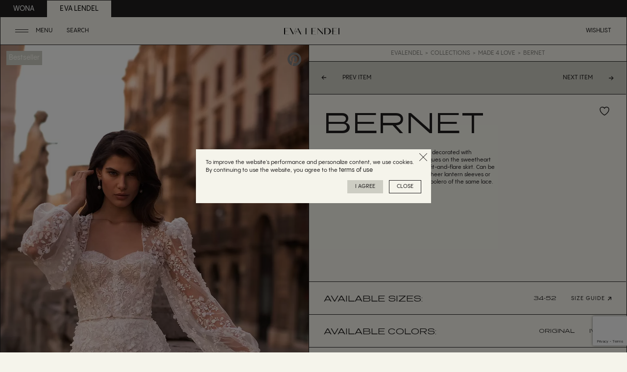

--- FILE ---
content_type: text/html; charset=UTF-8
request_url: https://evalendel.com/bernet/
body_size: 12338
content:
<!DOCTYPE html>
<html lang="en" prefix="og: http://ogp.me/ns#">
<head>
	<base href="https://evalendel.com/">
	<!-- Meta -->
	<meta charset="utf-8">
	<meta http-equiv="X-UA-Compatible" content="IE=edge">
	<meta name="viewport" content="width=device-width, initial-scale=1.0">
	<meta name="application-name" content="Eva Lendel">
			<title>Bernet</title>
		<meta property="og:title" content="Bernet">
				<meta name="description" content="Bernet is a fantastic fitted mermaid gown decorated with scattered hand-embroidered floral appliques on the sweetheart shaped strapless corset and magnificent fit-and-flare skirt. Can be paired with a showstopping detachable sheer lantern sleeves or tailored strong-shouldered long-sleeved bolero of the same lace.">
		<meta property="og:description" content="Bernet is a fantastic fitted mermaid gown decorated with scattered hand-embroidered floral appliques on the sweetheart shaped strapless corset and magnificent fit-and-flare skirt. Can be paired with a showstopping detachable sheer lantern sleeves or tailored strong-shouldered long-sleeved bolero of the same lace.">
			<meta property="og:image" content="https://evalendel.com/upload/catalog/400/332/bernet_1_min.webp">
	<meta property="og:url" content="https://evalendel.com/bernet/">
	<meta property="og:type" content="website">
	<!-- Meta end -->
	<link rel="preload" href="https://evalendel.com/css/main.css?v=5.0.94" as="style">
	<!-- Favicon -->
	<link rel="apple-touch-icon" sizes="180x180" href="https://evalendel.com/apple-touch-icon.png">
	<link rel="icon" type="image/png" sizes="32x32" href="https://evalendel.com/favicon-32x32.png">
	<link rel="icon" type="image/png" sizes="16x16" href="https://evalendel.com/favicon-16x16.png">
	<link rel="manifest" href="https://evalendel.com/site.webmanifest">
	<link rel="mask-icon" href="https://evalendel.com/safari-pinned-tab.svg" color="#5bbad5">
	<meta name="msapplication-TileColor" content="#da532c">
	<meta name="theme-color" content="#ffffff"/>
		<!-- Favicon end-->

			<link href="//fonts.googleapis.com/css?family=Roboto:100,300,400,400i,500,700,900&display=swap&subset=cyrillic" rel="stylesheet">

		
					<link rel="canonical" href="https://evalendel.com/bernet/">
		
				
									<meta name="robots" content="index,follow">
						    <!--  Оновити версію https://evalendel.com/cron/file_version/ -->
	<link href="https://evalendel.com/css/main.css?v=5.0.94" rel="stylesheet">
	<link href="https://evalendel.com/css/adaptive.css?v=5.0.94" rel="stylesheet">
    <script>
        function getcookie(name) {
            const value = `; ${document.cookie}`;
            const parts = value.split(`; ${name}=`);
            if (parts.length === 2) return parts.pop().split(';').shift();
        }
    </script>
    
	
					<script>
	!function(f,b,e,v,n,t,s)
	{if(f.fbq)return;n=f.fbq=function(){n.callMethod?
	n.callMethod.apply(n,arguments):n.queue.push(arguments)};
	if(!f._fbq)f._fbq=n;n.push=n;n.loaded=!0;n.version='2.0';
	n.queue=[];t=b.createElement(e);t.async=!0;
	t.src=v;s=b.getElementsByTagName(e)[0];
	s.parentNode.insertBefore(t,s)}(window, document,'script',
	'https://connect.facebook.net/en_US/fbevents.js');
    cookie_approval = getcookie('cookie_approval');
    if (parseInt(cookie_approval) === 1) {
        fbq('init', '652633769745311');
        fbq('track', 'PageView');
    } else {
        localStorage.setItem('sendFacebookEvent', '{"init":"652633769745311", "track": ["PageView"]}');
    }
	</script>
	<noscript><img height="1" width="1" style="display:none"
	src="https://www.facebook.com/tr?id=652633769745311&ev=PageView&noscript=1"
	/></noscript>

	<script>
        let vh = window.innerHeight * 0.01;
        document.documentElement.style.setProperty('--vh', `${vh}px`);
    </script>
	<script>
    function addListener(obj, type, listener) {
        if (obj.addEventListener) {
            obj.addEventListener(type, listener, false)
            return true
        } else if (obj.attachEvent) {
            obj.attachEvent('on' + type, listener)
            return true
        }
        return false
    }
</script>
            <script>
            if (typeof gtag === "undefined") {
                window.dataLayer = window.dataLayer || [];
                function gtag() { dataLayer.push(arguments); }
            }

                            gtag('config', 'G-QHKQ1YQCYH');
            
                            gtag('consent', 'default', {
                    'ad_storage': 'denied',
                    'ad_user_data': 'denied',
                    'ad_personalization': 'denied',
                    'analytics_storage': 'denied'
                });
                    </script>
                    <!--Tags-->
                        <!--Tags end-->

            <!-- Google Tag Manager -->
            <script>(function(w,d,s,l,i){w[l]=w[l]||[];w[l].push({'gtm.start':
                        new Date().getTime(),event:'gtm.js'});var f=d.getElementsByTagName(s)[0],
                    j=d.createElement(s),dl=l!='dataLayer'?'&l='+l:'';j.async=true;j.src=
                    'https://www.googletagmanager.com/gtm.js?id='+i+dl;f.parentNode.insertBefore(j,f);
                })(window,document,'script','dataLayer','GTM-MWKZ8BP');</script>
            <!-- End Google Tag Manager -->
                
</head>
<body class="details_page">
        <!-- Google Tag Manager (noscript) s-->
    <noscript><iframe src="https://www.googletagmanager.com/ns.html?id=GTM-MWKZ8BP" height="0" width="0" style="display:none;visibility:hidden"></iframe></noscript>
    <!-- End Google Tag Manager (noscript) -->
        <!-- <div class="ring"></div> -->
			<header class="site_header site_header-anim">
            <div class="pre_header">
                <div class="centre">
                    <ul class="pre_nav">
                        <li><a target="_blank" href="https://wonaconcept.com">wona</a></li>
                        <li class="curr_link_wrap"><a class="curr_link">eva lendel</a></li>
                    </ul>
                </div>
            </div>
	        <a href="#" class="open_menu" data-close="Close"><span>Menu</span></a>
	        <a href="#" class="header_search"><svg class="icon"><use xlink:href="./images/sprite.svg#search"></use></svg><span>Search</span></a>
	        	        	<a href="https://evalendel.com/" class="header_logo"><img src="https://evalendel.com/images/logo.svg" width="104" height="12" alt="logo"></a>
	        				        <a href="https://evalendel.com/catalog/wish_list/" class="wishlist_btn"><span>Wishlist</span></a>
	        <nav class="header_menu">
	        	<ul class="main_menu"><li class="link_item"><a href="https://evalendel.com/viewall/"><span class="show_text">View All</span><span class="hidden_text">View All</span></a></li><li class="link_item"><a href="https://evalendel.com/wedding/" class="active"><span class="show_text">Collections</span><span class="hidden_text">Collections</span></a><img src="https://evalendel.com/upload/menu/178/genevieve_1_min.jpg" width="72" height="98" alt="Collections"></li><li class="link_item"><a href="https://evalendel.com/becomearetailer/"><span class="show_text">Become a retailer</span><span class="hidden_text">Become a retailer</span></a></li><li class="link_item"><a href="https://evalendel.com/wheretobuy/"><span class="show_text">Where to buy</span><span class="hidden_text">Where to buy</span></a></li><li class="link_item"><a href="https://evalendel.com/trunkshow/"><span class="show_text">Trunk shows</span><span class="hidden_text">Trunk shows</span></a></li><li class="link_item"><a href="https://evalendel.com/contactus/"><span class="show_text">Contact us</span><span class="hidden_text">Contact us</span></a></li></ul>	        	<ul class="sub-main_menu"><li><a href="https://evalendel.com/company/">Company<b></b></a></li><li><a href="https://evalendel.com/blog/">Blog<b></b></a></li><li><a href="https://evalendel.com/teamandproduction/">Team and production<b></b></a></li></ul>	        </nav>
	    </header>
		<main >
		 <!-- ПОШУК -->
        <section class="search search_big">
            <div class="search_top">
                <span class="main_title search_title">Search</span>
                <a href="#" class="close_search">Close</a>
            </div>
            <form class="Search_inner input_wrap search_inner" action="https://evalendel.com/search/" method="get">
                <input type="text" name="query" onkeyup="return $(this).removeClass('error').closest('.search_inner').find('.error_text').addClass('hidden');">
                <a href="#" data-action="search" class="search_btn btn"><svg class="icon"><use xlink:href="./images/sprite.svg#down_arrow"></use></svg>Search</a>
                <span class="error_text hidden">Type search request</span>
                <ul class="search_variants">
                </ul>
            </form>
            <span class="search_text">We are always happy hearing from you! Please contact us by phone number/email. Love and Peace!</span>
        </section>
		<!-- хлібні крихти -->
		
		<!-- Cео статя -->
				<!-- весь контент -->
		<section class="catalog_details">
    <nav class="breadcrumbs is_details mobile">
        <ul temscope itemtype="http://schema.org/BreadcrumbList">
                            <li itemprop="itemListElement" itemscope itemtype="http://schema.org/ListItem" >
                    <a href="https://evalendel.com/" itemprop="item"><span itemprop="name">Evalendel</span></a>
                    <meta itemprop="position" content="1">
                </li>
                            <li itemprop="itemListElement" itemscope itemtype="http://schema.org/ListItem" >
                    <a href="https://evalendel.com/wedding/" itemprop="item"><span itemprop="name">Collections</span></a>
                    <meta itemprop="position" content="2">
                </li>
                            <li itemprop="itemListElement" itemscope itemtype="http://schema.org/ListItem" >
                    <a href="https://evalendel.com/made4love/" itemprop="item"><span itemprop="name">Made 4 Love</span></a>
                    <meta itemprop="position" content="3">
                </li>
                            <li itemprop="itemListElement" itemscope itemtype="http://schema.org/ListItem" >
                    <a href="https://evalendel.com/bernet/" itemprop="item" class="current"><span itemprop="name">Bernet</span></a>
                    <meta itemprop="position" content="4">
                </li>
                    </ul>
    </nav>
    <div class="details_control">
                    <a href="https://evalendel.com/bellamy/" class="details_prev"><svg class="icon"><use xlink:href="./images/sprite.svg#down_arrow"></use></svg><span class="common">Prev item</span><span class="bride">Prev Bride</span></a>
                            <a href="https://evalendel.com/clementine/" class="details_next"><span class="common">Next item</span><span class="bride">Next Bride</span><svg class="icon"><use xlink:href="./images/sprite.svg#down_arrow"></use></svg></a>
            </div>
            <span class="premium">Bestseller</span>
        <div class="details_slider">
                    <div class="details_slider-wrap">
                                                    <a href="http://pinterest.com/pin/create/button/?url=https%3A%2F%2Fevalendel.com%2Fbernet%2F&media=https%3A%2F%2Fevalendel.com%2Fupload%2Fcatalog%2F400%2F332%2Fbernet_1_min.webp&description=Bernet is a fantastic fitted mermaid gown decorated with scattered hand-embroidered floral appliques on the sweetheart shaped strapless corset and magnificent fit-and-flare skirt. Can be paired with a showstopping detachable sheer lantern sleeves or tailored strong-shouldered long-sleeved bolero of the same lace." class="pinterest_details"><img src="https://evalendel.com/images/pinterest.svg"></a>
                    <img src="https://evalendel.com/upload/catalog/400/332/bernet_1_min.webp" width="371" height="555" alt="Bernet">
                            </div>
                    <div class="details_slider-wrap">
                                                    <a href="http://pinterest.com/pin/create/button/?url=https%3A%2F%2Fevalendel.com%2Fbernet%2F&media=https%3A%2F%2Fevalendel.com%2Fupload%2Fcatalog%2F400%2F332%2Fbernet_min.webp&description=Bernet is a fantastic fitted mermaid gown decorated with scattered hand-embroidered floral appliques on the sweetheart shaped strapless corset and magnificent fit-and-flare skirt. Can be paired with a showstopping detachable sheer lantern sleeves or tailored strong-shouldered long-sleeved bolero of the same lace." class="pinterest_details"><img src="https://evalendel.com/images/pinterest.svg"></a>
                    <img src="https://evalendel.com/upload/catalog/400/332/bernet_min.webp" width="371" height="555" alt="Bernet. Photo 2">
                            </div>
                    <div class="details_slider-wrap">
                                                    <a href="http://pinterest.com/pin/create/button/?url=https%3A%2F%2Fevalendel.com%2Fbernet%2F&media=https%3A%2F%2Fevalendel.com%2Fupload%2Fcatalog%2F400%2F332%2Fbernet_5_min.webp&description=Bernet is a fantastic fitted mermaid gown decorated with scattered hand-embroidered floral appliques on the sweetheart shaped strapless corset and magnificent fit-and-flare skirt. Can be paired with a showstopping detachable sheer lantern sleeves or tailored strong-shouldered long-sleeved bolero of the same lace." class="pinterest_details"><img src="https://evalendel.com/images/pinterest.svg"></a>
                    <img src="https://evalendel.com/upload/catalog/400/332/bernet_5_min.webp" width="371" height="555" alt="Bernet. Photo 3">
                            </div>
                    <div class="details_slider-wrap">
                                                    <a href="http://pinterest.com/pin/create/button/?url=https%3A%2F%2Fevalendel.com%2Fbernet%2F&media=https%3A%2F%2Fevalendel.com%2Fupload%2Fcatalog%2F400%2F332%2Fbernet_4_min.webp&description=Bernet is a fantastic fitted mermaid gown decorated with scattered hand-embroidered floral appliques on the sweetheart shaped strapless corset and magnificent fit-and-flare skirt. Can be paired with a showstopping detachable sheer lantern sleeves or tailored strong-shouldered long-sleeved bolero of the same lace." class="pinterest_details"><img src="https://evalendel.com/images/pinterest.svg"></a>
                    <img src="https://evalendel.com/upload/catalog/400/332/bernet_4_min.webp" width="371" height="555" alt="Bernet. Photo 4">
                            </div>
                    <div class="details_slider-wrap">
                                                    <a href="http://pinterest.com/pin/create/button/?url=https%3A%2F%2Fevalendel.com%2Fbernet%2F&media=https%3A%2F%2Fevalendel.com%2Fupload%2Fcatalog%2F400%2F332%2Fbernet_2_min.webp&description=Bernet is a fantastic fitted mermaid gown decorated with scattered hand-embroidered floral appliques on the sweetheart shaped strapless corset and magnificent fit-and-flare skirt. Can be paired with a showstopping detachable sheer lantern sleeves or tailored strong-shouldered long-sleeved bolero of the same lace." class="pinterest_details"><img src="https://evalendel.com/images/pinterest.svg"></a>
                    <img src="https://evalendel.com/upload/catalog/400/332/bernet_2_min.webp" width="371" height="555" alt="Bernet. Photo 5">
                            </div>
                    <div class="details_slider-wrap">
                                                    <a href="http://pinterest.com/pin/create/button/?url=https%3A%2F%2Fevalendel.com%2Fbernet%2F&media=https%3A%2F%2Fevalendel.com%2Fupload%2Fcatalog%2F400%2F332%2Fbernet_3_min.webp&description=Bernet is a fantastic fitted mermaid gown decorated with scattered hand-embroidered floral appliques on the sweetheart shaped strapless corset and magnificent fit-and-flare skirt. Can be paired with a showstopping detachable sheer lantern sleeves or tailored strong-shouldered long-sleeved bolero of the same lace." class="pinterest_details"><img src="https://evalendel.com/images/pinterest.svg"></a>
                    <img src="https://evalendel.com/upload/catalog/400/332/bernet_3_min.webp" width="371" height="555" alt="Bernet. Photo 6">
                            </div>
                    <div class="details_slider-wrap">
                                                    <video playsinline preload="auto" width="100%" loop="" autoplay="autoplay" muted src="https://evalendel.com/upload/catalog/400/332/eva_lendel_made_4_love_collection_bernet_taylor.webm"></video>
                            </div>
            </div>
    <div class="details_info">
        <nav class="breadcrumbs is_details">
            <ul temscope itemtype="http://schema.org/BreadcrumbList">
                                    <li itemprop="itemListElement" itemscope itemtype="http://schema.org/ListItem" >
                        <a href="https://evalendel.com/" itemprop="item"><span itemprop="name">Evalendel</span></a>
                        <meta itemprop="position" content="1">
                    </li>
                                    <li itemprop="itemListElement" itemscope itemtype="http://schema.org/ListItem" >
                        <a href="https://evalendel.com/wedding/" itemprop="item"><span itemprop="name">Collections</span></a>
                        <meta itemprop="position" content="2">
                    </li>
                                    <li itemprop="itemListElement" itemscope itemtype="http://schema.org/ListItem" >
                        <a href="https://evalendel.com/made4love/" itemprop="item"><span itemprop="name">Made 4 Love</span></a>
                        <meta itemprop="position" content="3">
                    </li>
                                    <li itemprop="itemListElement" itemscope itemtype="http://schema.org/ListItem" >
                        <a href="https://evalendel.com/bernet/" itemprop="item" class="current"><span itemprop="name">Bernet</span></a>
                        <meta itemprop="position" content="4">
                    </li>
                            </ul>
        </nav>
        <div class="details_control">
                           <a href="https://evalendel.com/bellamy/" class="details_prev"><svg class="icon"><use xlink:href="./images/sprite.svg#down_arrow"></use></svg><span class="common">Prev item</span><span class="bride">Prev Bride</span></a>
                                        <a href="https://evalendel.com/clementine/" class="details_next"><span class="common">Next item</span><span class="bride">Next Bride</span><svg class="icon"><use xlink:href="./images/sprite.svg#down_arrow"></use></svg></a>
                    </div>
        <div class="details_header">
            <div class="details_title">
                <span class="main_title">Bernet</span>
                <a href="" class="wish_btn  to_wish_list wish_btn" data-product-id="332">
                    <svg class="icon"><use xlink:href="./images/sprite.svg#icon-wish"></use></svg>
                </a>
            </div>
            <span class="details_description"><p>Bernet is a fantastic fitted mermaid gown decorated with scattered hand-embroidered floral appliques on the sweetheart shaped strapless corset and magnificent fit-and-flare skirt. Can be paired with a showstopping detachable sheer lantern sleeves or tailored strong-shouldered long-sleeved bolero of the same lace.</p></span>
        </div>
                    <div class="sizes_wrap">
                <span class="item_title">Available sizes:</span>
                <div class="size_inner">
                    <ul>
                                                      <li><a data-id="24">34-52</a></li>
                                             </ul>
                    <a href="https://evalendel.com/sizechart" class="arrow_link">Size guide <svg class="icon"><use xlink:href="./images/sprite.svg#btn_arrow"></use></svg></a>
                </div>
            </div>
                            <div class="details_wrap">
                <span class="item_title">Available Colors:</span>
                <ul>
                                              <li><a data-id="4">original</a></li>
                                              <li><a data-id="5">ivory</a></li>
                                     </ul>
            </div>
                <div class="details_btns">
             <a href="https://evalendel.com/wheretobuy" class="btn">Find store <svg class="icon"><use xlink:href="./images/sprite.svg#btn_arrow"></use></svg></a>
             <a href="https://evalendel.com/becomearetailer" class="btn dark_btn">Become a partner <svg class="icon"><use xlink:href="./images/sprite.svg#btn_arrow"></use></svg></a>
        </div>
                            <div class="brides_wrap">
                <div class="size_inner">
                    <div class="size_slider">
                                                    <a href="earingspearlflower" class="size_slider-item">
                                <figure>
                                    <img src="https://evalendel.com/upload/catalog/500/448/soleil_6_min.jpg">
                                    <figcaption>
                                        <span>Earings &quot;Pearl Flower&quot;</span>
                                    </figcaption>
                                </figure>
                            </a>
                                                    <a href="earingslotus" class="size_slider-item">
                                <figure>
                                    <img src="https://evalendel.com/upload/catalog/500/447/augusta_1_min.jpg">
                                    <figcaption>
                                        <span>Earings &quot;Lotus&quot;</span>
                                    </figcaption>
                                </figure>
                            </a>
                                                    <a href="earingscrystals" class="size_slider-item">
                                <figure>
                                    <img src="https://evalendel.com/upload/catalog/500/446/aspen_4_min.jpg">
                                    <figcaption>
                                        <span>Earings &quot;Crystals&quot;</span>
                                    </figcaption>
                                </figure>
                            </a>
                                                    <a href="tiaraleaves" class="size_slider-item">
                                <figure>
                                    <img src="https://evalendel.com/upload/catalog/500/445/augusta_7_min.jpg">
                                    <figcaption>
                                        <span>Tiara &quot;Leaves&quot;</span>
                                    </figcaption>
                                </figure>
                            </a>
                                                    <a href="tiaralilies" class="size_slider-item">
                                <figure>
                                    <img src="https://evalendel.com/upload/catalog/500/444/lilies1.jpg">
                                    <figcaption>
                                        <span>Tiara &quot;Lilies&quot;</span>
                                    </figcaption>
                                </figure>
                            </a>
                                            </div>
                </div>
                <div class="brides_bottom">
                    <span class="item_title">Accessories</span>
                    <div class="brides_arrows">
                        <button class="brides_arrow-prev"><svg class="icon"><use xlink:href="./images/sprite.svg#down_arrow"></use></svg></button>
                        <button class="brides_arrow-next"><svg class="icon"><use xlink:href="./images/sprite.svg#down_arrow"></use></svg></button>
                    </div>
                </div>
            </div>
            </div>
    <div class="details_share">
        <span class="section_title">Share</span>
        <a href="#" onClick="window.open('http://pinterest.com/pin/create/button/?url=https%3A%2F%2Fevalendel.com%2Fbernet%2F&media=https%3A%2F%2Fevalendel.com%2Fupload%2Fcatalog%2F400%2F332%2Fbernet_1_min.webp&description=Bernet+is+a+fantastic+fitted+mermaid+gown+decorated+with+scattered+hand-embroidered+floral+appliques+on+the+sweetheart+shaped+strapless+corset+and+magnificent+fit-and-flare+skirt.+Can+be+paired+with+a+showstopping+detachable+sheer+lantern+sleeves+or+tailored+strong-shouldered+long-sleeved+bolero+of+the+same+lace.', '_blank', 'Facebook - share'); return false;"  class="arrow_link">Pinterest <svg class="icon"><use xlink:href="./images/sprite.svg#btn_arrow"></use></svg></a>
        <!-- <a href="https://wa.me/whatsappphonenumber/?text=https%3A%2F%2Fevalendel.com%2Fbernet" class="arrow_link">whatsapp <svg class="icon"><use xlink:href="./images/sprite.svg#btn_arrow"></use></svg></a> -->
        <a href="#" onClick="window.open('https://api.whatsapp.com/send?text=https%3A%2F%2Fevalendel.com%2Fbernet', '_blank', 'Facebook - share'); return false;" class="arrow_link">whatsapp <svg class="icon"><use xlink:href="./images/sprite.svg#btn_arrow"></use></svg></a>
        <a href="#" onClick="window.open('https://www.facebook.com/sharer/sharer.php?u=https%3A%2F%2Fevalendel.com%2Fbernet', '_blank', 'Facebook - share'); return false;" class="arrow_link">facebook <svg class="icon"><use xlink:href="./images/sprite.svg#btn_arrow"></use></svg></a>
    </div>
</section>

<!-- ОПИС -->
<!-- ФОРМА -->
<section class="big_form">
    <span class="main_title">Personal assistance</span>
    <span class="form_text">You can discuss any question with your personal assistant. We`ll be happy to help you.</span>
    <form method="post">
        <div class="big_form-column" id="details_feedback">
            <div class="input_wrap hidden">
                <input type="text" id="details_feedback_code" name="code" value="">
            </div>
            <div class="input_wrap">
                <input type="text" id="details_feedback_name" name="name" placeholder="Name">
            </div>
            <div class="input_wrap">
                <input type="email" id="details_feedback_email" name="email" placeholder="Email">
            </div>
            <div class="input_wrap">
                <input type="text" id="details_feedback_country" name="country" placeholder="Country">
            </div>
            <div class="input_wrap">
                <input type="text" id="details_feedback_city" name="city" placeholder="City / State">
            </div>
        </div>
        <div class="big_form-column">
            <div class="dropdown topic_drop">
                <div class="overflow" data-label="Choose a topic">
                    <span>Choose a topic</span>
                    <button type="button" class="drop_arrow"><svg class="icon"><use xlink:href="./images/sprite.svg#dropdown_arrow"></use></svg></button>
                </div>
                <ul style="display: none;">
                                            <li><a href="#" data-value="The nearest retailer">The nearest retailer</a></li>
                                                                <li><a href="#" data-value="Dont have retailer in my area">Dont have retailer in my area</a></li>
                                                                <li><a href="#" data-value="Other">Other</a></li>
                                                                            </ul>
                <input type="hidden" name="topic"  id="details_feedback_topic">
            </div>
            <div class="input_wrap">
                <textarea placeholder="Message" id="details_feedback_message"></textarea>
            </div>
            <div class="input_wrap">
                <button type="submit" class="btn dark_btn" id="details_feedback_send">Send a request <svg class="icon"><use xlink:href="./images/sprite.svg#btn_arrow"></use></svg></button>
            </div>
        </div>
    </form>
</section>
<!-- ІНФО -->
<section class="three_photo different_photos">
            <div class="first_img">
            <img src="https://evalendel.com/upload/instagram/frame_8241.jpg" class="photo_anim" alt="three photo">
        </div>
        <div class="three_list">
        <div class="sub_title">Bride's dreams come true with Eva Lendel</div>
        <a href="https://www.instagram.com/evalendel/" class="btn dark_btn">Follow us in Instagram <svg class="icon"><use xlink:href="./images/sprite.svg#btn_arrow"></use></svg></a>
    </div>
            <div class="second_img">
            <img src="https://evalendel.com/upload/instagram/frame_8231.jpg" class="photo_anim" alt="three photo">
        </div>
                <div class="third_img">
            <img src="https://evalendel.com/upload/instagram/frame_825.jpg" class="photo_anim" alt="three photo">
        </div>
    </section>	</main>

								<!-- футер сайту -->
			<footer class="site_footer">
		        <nav>
		        	<ul class="footer_menu"><li><a href="https://evalendel.com/wedding/">Collections</a><ul><li><a href="https://evalendel.com/lessismorev/">Less is More V</a></li><li><a href="https://evalendel.com/kissofsilence/">Kiss of Silence</a></li><li><a href="https://evalendel.com/venus/">Venus</a></li><li><a href="https://evalendel.com/lovestory/">Love Story</a></li><li><a href="https://evalendel.com/lessismoreiv/">Less is More IV</a></li><li><a href="https://evalendel.com/lovespell/">Love Spell</a></li><li><a href="https://evalendel.com/lessismore2023/">Less is More III</a></li><li><a href="https://evalendel.com/made4love/">Made 4 Love</a></li><li><a href="https://evalendel.com/lessismore2022/">Less is More II</a></li><li><a href="https://evalendel.com/goldenhour/">Golden Hour</a></li><li><a href="https://evalendel.com/veils/">Veils and accessories</a></li></ul></li><li><a href="https://evalendel.com/faq/">Help</a><ul><li><a href="https://evalendel.com/wheretobuy/">Where to buy</a></li><li><a href="https://evalendel.com/faq/">FAQ</a></li><li><a href="https://evalendel.com/sizechart/">Size chart</a></li><li><a href="https://evalendel.com/becomearetailer/">Become a partner</a></li><li><a href="https://evalendel.com/contactus/">Contacts</a></li></ul></li><li><a href="https://evalendel.com/contactus/">Follow us</a><ul><li><a href="https://www.instagram.com/evalendel" target="_blank">Instagram</a></li><li><a href="https://www.facebook.com/evalendelwedding" target="_blank">Facebook</a></li><li><a href="https://www.pinterest.com/evalendel/" target="_blank">Pinterest</a></li><li><a href="https://www.youtube.com/channel/UCnwewXVlOla9imfIQyrmWrQ">Youtube</a></li><li><a href="https://www.tiktok.com/@evalendel?_t=8UJ4tamv469&_r=1">TikTok</a></li></ul></li></ul>                    <div class="our_awards">
                        <div class="or_box"><img src="images/award_1.webp" alt="Best innovation" width="184" height="184"></div>
                        <div class="or_box"><img src="images/award_2.webp" alt="Best UI design" width="184" height="184"></div>
                        <div class="or_box"><img src="images/award_3.webp" alt="Best UX design" width="184" height="184"></div>
                        <div class="or_box"><img src="images/award_4.webp" alt="CSSW Star" width="184" height="184"></div>
                    </div>
		        </nav>
		        <div class="footer_subscribe">
		            <span class="subscribe_title">Subscribe for our exclusive newsletter</span>
		            <form>
		                <input type="email" placeholder="Email">
		                <button type="submit" class="btn">Submit<svg class="icon"><use xlink:href="./images/sprite.svg#btn_arrow"></use></svg></button>
		            </form>
		        </div>
		        <div class="copyright">
		            <span class="copyright_evalendel">Eva Lendel copyright © 2026</span>
		        </div>
		    </footer>
			
	
		<div id="cart" class="cart_window header_cart shadow_close hidden"></div>
		<a href="#" class="page_up"></a>

		<!-- <link href="https://evalendel.com/css/jquery.mCustomScrollbar.min.css" rel="stylesheet"> -->
		<link href="https://evalendel.com/js/raty/jquery.raty.css" rel="stylesheet">
		<link href="https://evalendel.com/js/slider/slider.css?v=94" rel="stylesheet">

		<script src="https://evalendel.com/js/jquery.js"></script>
		<script src="https://evalendel.com/js/plugins/jquery.mobile-events.min.js"></script>
		<!-- <script src="https://evalendel.com/js/plugins/jquery.mCustomScrollbar.concat.min.js"></script> -->
		<script src="https://evalendel.com/js/plugins/jquery.mousewheel.min.js"></script>
		<script src="https://evalendel.com/js/plugins/jquery.maskedinput.min.js"></script>
		<script src="https://evalendel.com/js/raty/jquery.raty.js?v=94"></script>
		<script src="https://evalendel.com/js/plugins/slick.min.js?v=94"></script>
		<script src="https://evalendel.com/js/plugins/jquery.countdown.js?v=94"></script>
		<script src="https://evalendel.com/js/slider/slider.js?v=94"></script>
		<script src="https://evalendel.com/js/slider/wNumb.js?v=94"></script>
		<script src="https://evalendel.com/js/components/catalog_details.js?v=94"></script>
		<script src="https://evalendel.com/js/jquery.form.js?v=94"></script>
		<script src="share42/share42.js?v=94"></script>
		<script src="https://evalendel.com/js/scripts.js?v=94"></script>
		<script src="https://evalendel.com/js/components/cart.js?v=94"></script>
		<script src="https://evalendel.com/js/plugins/slick.min.js"></script>
		<script src="https://evalendel.com/js/plugins/gsap.min.js"></script>
		<script src="https://evalendel.com/js/plugins/ScrollTrigger.min.js"></script>
		<script src="https://evalendel.com/js/plugins/autocomplete/jquery.autocomplete.min.js"></script>
		<script src="https://evalendel.com/js/plugins/jquery.lazy.min.js"></script>
		<script>
		  LANG = 'en'
		  IS_ADMIN = false
		  _LANG = JSON.parse('{"agree_cookies_text":"","cookie_accepted_message_text":"You are agree to use cookies","cookie_rejected_message_text":"You are disagree to use cookies","you_may_also_like":" You may also like","gift":"+gift","assistance_drop_item_4":"-","assistance_drop_item_5":"-","retailer_drop_item_4":"-","retailer_drop_item_5":"-","404_page":"404 Page","accesories":"Accessories","empty_cart_text":"Add products and make purchases quickly and efficiently","add_to_wishlist":"Add to wishlist","agency_text":"agency","\u0412\u0441\u0456 \u0440\u043e\u0437\u0434\u0456\u043b\u0438":"All categories","all_results":"all results","all_weddings":"All Wedding Collections","error_unknown":"An error occurred during the request. Please try again later","articles":"Articles","\u0417\u0430\u0434\u0430\u0442\u0438 \u043f\u0438\u0442\u0430\u043d\u043d\u044f":"Ask a question","color":"Available Colors","avaible_sizes":"Available sizes","back_to_all_collections":"Back to all collections","back_to_collection":"Back to collection","become_a_partner":"Become a partner","become_a_partner_message_title":"Become a partner","become_a_retailer_message_title":"Become a retailer","become_a_retailor_catalog_message_title":"Become a retailer","become_retailer":"Become a retailer","to_becom_a_retailer":"Become a retailer","status_promo":"Best deal","\u0430\u043a\u0446\u0456\u044f":"Best deal","status_promo_title":"Best deals","premium":"Bestseller","stories":"Blog","brides":"Brides","buy":"Buy","to_cart":"Buy","\u041a\u0443\u043f\u0438\u0442\u0438":"Buy","cart":"Cart","shopping_cart":"Cart","to_order":"Checkout","order_via_cart":"Checkout in cart 24\/7","choose_a_topic":"Choose a topic","city":"City \/ State","city_state":"City \/ State","city_error_text":"City don`t selected, please, select city","clear_all_filters":"Clear all filters","close":"Close","terms_disagree":"Close","\u041a\u043e\u0434":"Code","collections":"Collections","compare":"Compare","to_compare":"Compare","empty_compare_text":"Comparing the characteristics of products makes the selection of the model you need more efficient and convenient.","cookies":"cookies","cookie_page_link":"cookies","copyright_text":"copyright \u00a9","country":"Country","country_error_text":"Country don`t selected, please, select country","empty_wishes_text":"Create a wish list and add to it the products you like or those you plan to buy.","delete":"Delete","details":"Details","discount":"Discount","status_discount":"Discount","\u0437\u043d\u0438\u0436\u043a\u0430":"Discount","status_discount_title":"Discounts","assistance_drop_item_2":"Dont have retailer in my area","dont_select":"Dont select","enter_phone":"Enter a phone number ","\u041f\u043e\u0448\u0443\u043a":"Enter search data...","error":"Error","explore":"Explore","error_form_message":"Fill in all required fields!","find_a_store":"Find a store","find_store":"Find store","free":"free","from":"from","go_to_cart":"Go to cart","hi":"Hi","status_hit":"Hit","\u0445\u0456\u0442":"Hit","home_page":"Home page","terms_of_use_link":"https:\/\/evalendel.com\/termsofuse\/","i_agree":"I agree","terms_agree":"I agree","marketing_offer_text":"If you have marketing offers, let us know","retailers_offer_text":"If you want to work with us, let us know","in_cart":"In cart","\u0412 \u043a\u043e\u0448\u0438\u043a\u0443":"In cart","in_compare":"In comparisons","in_stock":"In stock","best_works_you":"in the nearest partner store or on our website ","in_wishes":"In wish list","info":"Info","retailer_drop_item_1":"Instagram","email_error_text":"Invalid or empty Email","items_found":"Items found","items_in_wishlist":"Items in wishlist","\u0429\u043e\u0439\u043d\u043e \u0412\u0438 \u043f\u0435\u0440\u0435\u0433\u043b\u044f\u0434\u0430\u043b\u0438":"Just watched","comparisons_list":"List of comparisons","login":"Login","\u0423\u0432\u0456\u0439\u0442\u0438":"Login","logout":"Logout","appointment_link":"Make an appointment","\u041c\u0430\u043f\u0430 \u0434\u043e\u0457\u0437\u0434\u0443":"Map","marketing":"Marketing","menu":"Menu","message":"Message","message_error_text":"Message can`t be empty","settings":"My settings","name":"Name","name_error_text":"Name can`t be empty","status_new":"New","\u043d\u043e\u0432\u0438\u043d\u043a\u0430":"New","status_new_title":"News","next_bride":"Next Bride","next_dress":"Next item","night_orders_processed":"Night orders are processed","empty_compare":"No products to compare","no_reviews":"No reviews","for_request":"On request","on_request":"On request","on_saturday":"On Saturday","order_history":"orders history","assistance_drop_item_3":"Other","\u041d\u0430\u0448\u0456 \u043f\u0440\u043e\u0434\u0443\u043a\u0442\u0438":"Our &lt;span&gt;products&lt;\/span&gt;","\u041d\u0430\u0448\u0456 \u0431\u0440\u0435\u043d\u0434\u0438":"Our brands","manager_contact_you":"Our manager will be sure to contact you","mm_2":"Our manager will definitely contact you","not_available":"Out of stock","not_in_stock":"Out of stock","page":"Page","404_page_message":"Page not found","personal_assistance":"Personal assistance","personal_assistance_catalog_message_title":"Personal Assistance","phone":"Phone","phone_error_text":"Phone can`t be empty","phones":"Phones","photo":"Photo","\u0424\u043e\u0442\u043e":"Photo","retailer_drop_item_2":"Pinterest","retailer_text":"Please, fill out the form and our manager will contact you","premium_store":"premium store","prev_bride":"Prev Bride","prev_dress":"Prev item","\u0426\u0456\u043d\u0430":"Price","profile_create":"Profile created. An activation code has been sent to your email","\u0448\u0442.":"psc.","\u0414\u0435\u0442\u0430\u043b\u044c\u043d\u0456\u0448\u0435":"Read more","real_brides":"Real brides","retailer_drop_item_3":"Recommendation","\u0417\u0430\u0440\u0435\u0454\u0441\u0442\u0440\u0443\u0432\u0430\u0442\u0438\u0441\u044c":"Register","retailers":"Retailers","reviews":"Reviews","status_hit_title":"Sales hits","salon":"Salon","salon_error_text":"Salon can`t be empty","search":"Search","search_results":"Search result","selection_by_parameters":"Selection by parameters","send":"Send","send_a_request":"Send a request","sending":"Sending","\u0412\u0456\u0434\u043f\u0440\u0430\u0432\u043a\u0430":"Sending","\u0412\u0456\u0434\u043f\u0440\u0430\u0432\u043a\u0430 \u0437\u0430\u043f\u0438\u0442\u0443":"Sending request","sent":"Sent","share":"Share","brides_text":"Share your photos for our bridal blog","show":"Show","show_more":"Show more","developers_text":"Site development","sitemap":"Site map","sity_state":"Sity state","size":"Size","size_guide":"Size guide","submit":"Submit","subscribe_text":"Subscribe for our exclusive newsletter","sunday_day_off":"Sunday is a day off","workers":"Team","terms_of_use_link_text":"terms of use","thank_for_appeal":"Thank you for contacting us","mm_1":"Thank you for contacting us!","assistance_drop_item_1":"The nearest retailer","wish_good":"The product has been added to the wish list","company_representation":"The representative offices","\u041d\u0430\u0434\u0456\u0441\u043b\u0430\u043d\u043e":"The request has been sent, the manager will contact you soon","topic_error_text":"The subject cannot be empty","\u0417\u0430 \u0412\u0430\u0448\u0438\u043c \u0437\u0430\u043f\u0438\u0442\u043e\u043c \u043d\u0456\u0447\u043e\u0433\u043e \u043d\u0435\u0437\u043d\u0430\u0439\u0434\u0435\u043d\u043e":"There was nothing found on your request","email_exists_error_text":"This Email exist","to":"to","terms_of_use_text":"To improve the website&amp;apos;s performance and personalize content, we use cookies. By continuing to use the website, you agree to the","uses_cookies_message":"To improve the website&amp;apos;s performance and personalize content, we use cookies. By continuing to use the website, you agree to the","to_wishes":"To wish list","total":"Total","empty_search_error":"Type search request","uah":"UAH","\u0433\u0440\u043d":"UAH","upload_photo":"Upload photo","show_on_map":"View on map","show_wishlist":"View wish list","search_text":"We are always happy hearing from you! Please contact us by phone number\/email. Love and Peace!","status_recommended":"We recommend","we_call_you":"We will call you and answer all your questions","website":"Website","where_did_you_find_us":"Where did you find info about us","where_find_us_error_text":"Where did you find info about us must be selected ","wishes":"Wish list","wishlist":"Wishlist","week_schedule_working":"Work schedule (Mon-Fri)","choose_company_address":"You can buy branded products","assistance_text":"You can discuss any question with your personal assistant. We`ll be happy to help you.","empty_cart":"Your cart is empty","your_email":"Your Email","your_name":"Your name","your_phone":"Your phone","empty_wishes":"Your wish list is empty "}')
		  DEF_LANG = 'en'
		</script>
				<script type="application/ld+json">
			{
				"@context": "https://schema.org"
				,"@type": "Organization"
				,"name": "Eva Lendel"
				,"url": "https://evalendel.com/"
				,"logo": "https://evalendel.com/images/logo.png"
				,"contactPoint": [{"@type":"ContactPoint","telephone":"+3 +38 (000) 000 00 01","contactType":"customer support"},{"@type":"ContactPoint","telephone":"+3 +38 (000) 000 00 03","contactType":"customer support"},{"@type":"ContactPoint","telephone":"+3 +38 (000) 000 00 02","contactType":"customer support"}]				,"email": "sales@evalendel.com"				,"sameAs": ["fac","twi","you","pin","ins"]			}
		</script>
		<script type="application/ld+json">
			{
				"@context": "https://schema.org",
				"@type": "WebSite",
				"url": "https://evalendel.com/",
				"potentialAction": {
					"@type": "SearchAction",
					"target": "https://evalendel.com/search/?query={search_term_string}",
					"query-input": "required name=search_term_string"
				}
			}
		</script>
			                <div class="popup_wrap active" data-object="consent">
            <div class="consent_popup popup">
                <a href="#" class="close_popup" data-action="close">Close</a>
                <div class="popup-inner">
                    <div class="consent-text">
                        To improve the website&apos;s performance and personalize content, we use cookies. By continuing to use the website, you agree to the <a href="https://evalendel.com/termsofuse/" target="_blank">terms of use</a>
                    </div>
                    <div class="consent-btns">
                        <button class="cookie_btn cookie_agree">I agree</button>
                        <button class="cookie_btn cookie_close">Close</button>
                    </div>
                </div>
            </div>
        </div>
    <div class="cookie hidden" data-box="accept_box" data-object="cookies_accepted">
    <div class="cookie_text">
        You are agree to use cookies <a href="https://evalendel.com/termsofuse/" target="_blank">terms of use</a>
    </div>
    <button class="cookie_btn cookie_close">Close</button>
</div>
<div class="cookie hidden" data-box="accept_box" data-object="cookies_rejected">
    <div class="cookie_text">
        You are disagree to use cookies <a href="https://evalendel.com/termsofuse/" target="_blank">terms of use</a>
    </div>
    <button class="cookie_btn cookie_agree">I agree</button>
</div>    </body>
</html>


--- FILE ---
content_type: text/html; charset=utf-8
request_url: https://www.google.com/recaptcha/api2/anchor?ar=1&k=6Lf3JkkqAAAAAPSPrxyvQDyko8ZQkJoH9wgUAhEc&co=aHR0cHM6Ly9ldmFsZW5kZWwuY29tOjQ0Mw..&hl=en&v=PoyoqOPhxBO7pBk68S4YbpHZ&size=invisible&anchor-ms=20000&execute-ms=30000&cb=149nc69fpw8
body_size: 48745
content:
<!DOCTYPE HTML><html dir="ltr" lang="en"><head><meta http-equiv="Content-Type" content="text/html; charset=UTF-8">
<meta http-equiv="X-UA-Compatible" content="IE=edge">
<title>reCAPTCHA</title>
<style type="text/css">
/* cyrillic-ext */
@font-face {
  font-family: 'Roboto';
  font-style: normal;
  font-weight: 400;
  font-stretch: 100%;
  src: url(//fonts.gstatic.com/s/roboto/v48/KFO7CnqEu92Fr1ME7kSn66aGLdTylUAMa3GUBHMdazTgWw.woff2) format('woff2');
  unicode-range: U+0460-052F, U+1C80-1C8A, U+20B4, U+2DE0-2DFF, U+A640-A69F, U+FE2E-FE2F;
}
/* cyrillic */
@font-face {
  font-family: 'Roboto';
  font-style: normal;
  font-weight: 400;
  font-stretch: 100%;
  src: url(//fonts.gstatic.com/s/roboto/v48/KFO7CnqEu92Fr1ME7kSn66aGLdTylUAMa3iUBHMdazTgWw.woff2) format('woff2');
  unicode-range: U+0301, U+0400-045F, U+0490-0491, U+04B0-04B1, U+2116;
}
/* greek-ext */
@font-face {
  font-family: 'Roboto';
  font-style: normal;
  font-weight: 400;
  font-stretch: 100%;
  src: url(//fonts.gstatic.com/s/roboto/v48/KFO7CnqEu92Fr1ME7kSn66aGLdTylUAMa3CUBHMdazTgWw.woff2) format('woff2');
  unicode-range: U+1F00-1FFF;
}
/* greek */
@font-face {
  font-family: 'Roboto';
  font-style: normal;
  font-weight: 400;
  font-stretch: 100%;
  src: url(//fonts.gstatic.com/s/roboto/v48/KFO7CnqEu92Fr1ME7kSn66aGLdTylUAMa3-UBHMdazTgWw.woff2) format('woff2');
  unicode-range: U+0370-0377, U+037A-037F, U+0384-038A, U+038C, U+038E-03A1, U+03A3-03FF;
}
/* math */
@font-face {
  font-family: 'Roboto';
  font-style: normal;
  font-weight: 400;
  font-stretch: 100%;
  src: url(//fonts.gstatic.com/s/roboto/v48/KFO7CnqEu92Fr1ME7kSn66aGLdTylUAMawCUBHMdazTgWw.woff2) format('woff2');
  unicode-range: U+0302-0303, U+0305, U+0307-0308, U+0310, U+0312, U+0315, U+031A, U+0326-0327, U+032C, U+032F-0330, U+0332-0333, U+0338, U+033A, U+0346, U+034D, U+0391-03A1, U+03A3-03A9, U+03B1-03C9, U+03D1, U+03D5-03D6, U+03F0-03F1, U+03F4-03F5, U+2016-2017, U+2034-2038, U+203C, U+2040, U+2043, U+2047, U+2050, U+2057, U+205F, U+2070-2071, U+2074-208E, U+2090-209C, U+20D0-20DC, U+20E1, U+20E5-20EF, U+2100-2112, U+2114-2115, U+2117-2121, U+2123-214F, U+2190, U+2192, U+2194-21AE, U+21B0-21E5, U+21F1-21F2, U+21F4-2211, U+2213-2214, U+2216-22FF, U+2308-230B, U+2310, U+2319, U+231C-2321, U+2336-237A, U+237C, U+2395, U+239B-23B7, U+23D0, U+23DC-23E1, U+2474-2475, U+25AF, U+25B3, U+25B7, U+25BD, U+25C1, U+25CA, U+25CC, U+25FB, U+266D-266F, U+27C0-27FF, U+2900-2AFF, U+2B0E-2B11, U+2B30-2B4C, U+2BFE, U+3030, U+FF5B, U+FF5D, U+1D400-1D7FF, U+1EE00-1EEFF;
}
/* symbols */
@font-face {
  font-family: 'Roboto';
  font-style: normal;
  font-weight: 400;
  font-stretch: 100%;
  src: url(//fonts.gstatic.com/s/roboto/v48/KFO7CnqEu92Fr1ME7kSn66aGLdTylUAMaxKUBHMdazTgWw.woff2) format('woff2');
  unicode-range: U+0001-000C, U+000E-001F, U+007F-009F, U+20DD-20E0, U+20E2-20E4, U+2150-218F, U+2190, U+2192, U+2194-2199, U+21AF, U+21E6-21F0, U+21F3, U+2218-2219, U+2299, U+22C4-22C6, U+2300-243F, U+2440-244A, U+2460-24FF, U+25A0-27BF, U+2800-28FF, U+2921-2922, U+2981, U+29BF, U+29EB, U+2B00-2BFF, U+4DC0-4DFF, U+FFF9-FFFB, U+10140-1018E, U+10190-1019C, U+101A0, U+101D0-101FD, U+102E0-102FB, U+10E60-10E7E, U+1D2C0-1D2D3, U+1D2E0-1D37F, U+1F000-1F0FF, U+1F100-1F1AD, U+1F1E6-1F1FF, U+1F30D-1F30F, U+1F315, U+1F31C, U+1F31E, U+1F320-1F32C, U+1F336, U+1F378, U+1F37D, U+1F382, U+1F393-1F39F, U+1F3A7-1F3A8, U+1F3AC-1F3AF, U+1F3C2, U+1F3C4-1F3C6, U+1F3CA-1F3CE, U+1F3D4-1F3E0, U+1F3ED, U+1F3F1-1F3F3, U+1F3F5-1F3F7, U+1F408, U+1F415, U+1F41F, U+1F426, U+1F43F, U+1F441-1F442, U+1F444, U+1F446-1F449, U+1F44C-1F44E, U+1F453, U+1F46A, U+1F47D, U+1F4A3, U+1F4B0, U+1F4B3, U+1F4B9, U+1F4BB, U+1F4BF, U+1F4C8-1F4CB, U+1F4D6, U+1F4DA, U+1F4DF, U+1F4E3-1F4E6, U+1F4EA-1F4ED, U+1F4F7, U+1F4F9-1F4FB, U+1F4FD-1F4FE, U+1F503, U+1F507-1F50B, U+1F50D, U+1F512-1F513, U+1F53E-1F54A, U+1F54F-1F5FA, U+1F610, U+1F650-1F67F, U+1F687, U+1F68D, U+1F691, U+1F694, U+1F698, U+1F6AD, U+1F6B2, U+1F6B9-1F6BA, U+1F6BC, U+1F6C6-1F6CF, U+1F6D3-1F6D7, U+1F6E0-1F6EA, U+1F6F0-1F6F3, U+1F6F7-1F6FC, U+1F700-1F7FF, U+1F800-1F80B, U+1F810-1F847, U+1F850-1F859, U+1F860-1F887, U+1F890-1F8AD, U+1F8B0-1F8BB, U+1F8C0-1F8C1, U+1F900-1F90B, U+1F93B, U+1F946, U+1F984, U+1F996, U+1F9E9, U+1FA00-1FA6F, U+1FA70-1FA7C, U+1FA80-1FA89, U+1FA8F-1FAC6, U+1FACE-1FADC, U+1FADF-1FAE9, U+1FAF0-1FAF8, U+1FB00-1FBFF;
}
/* vietnamese */
@font-face {
  font-family: 'Roboto';
  font-style: normal;
  font-weight: 400;
  font-stretch: 100%;
  src: url(//fonts.gstatic.com/s/roboto/v48/KFO7CnqEu92Fr1ME7kSn66aGLdTylUAMa3OUBHMdazTgWw.woff2) format('woff2');
  unicode-range: U+0102-0103, U+0110-0111, U+0128-0129, U+0168-0169, U+01A0-01A1, U+01AF-01B0, U+0300-0301, U+0303-0304, U+0308-0309, U+0323, U+0329, U+1EA0-1EF9, U+20AB;
}
/* latin-ext */
@font-face {
  font-family: 'Roboto';
  font-style: normal;
  font-weight: 400;
  font-stretch: 100%;
  src: url(//fonts.gstatic.com/s/roboto/v48/KFO7CnqEu92Fr1ME7kSn66aGLdTylUAMa3KUBHMdazTgWw.woff2) format('woff2');
  unicode-range: U+0100-02BA, U+02BD-02C5, U+02C7-02CC, U+02CE-02D7, U+02DD-02FF, U+0304, U+0308, U+0329, U+1D00-1DBF, U+1E00-1E9F, U+1EF2-1EFF, U+2020, U+20A0-20AB, U+20AD-20C0, U+2113, U+2C60-2C7F, U+A720-A7FF;
}
/* latin */
@font-face {
  font-family: 'Roboto';
  font-style: normal;
  font-weight: 400;
  font-stretch: 100%;
  src: url(//fonts.gstatic.com/s/roboto/v48/KFO7CnqEu92Fr1ME7kSn66aGLdTylUAMa3yUBHMdazQ.woff2) format('woff2');
  unicode-range: U+0000-00FF, U+0131, U+0152-0153, U+02BB-02BC, U+02C6, U+02DA, U+02DC, U+0304, U+0308, U+0329, U+2000-206F, U+20AC, U+2122, U+2191, U+2193, U+2212, U+2215, U+FEFF, U+FFFD;
}
/* cyrillic-ext */
@font-face {
  font-family: 'Roboto';
  font-style: normal;
  font-weight: 500;
  font-stretch: 100%;
  src: url(//fonts.gstatic.com/s/roboto/v48/KFO7CnqEu92Fr1ME7kSn66aGLdTylUAMa3GUBHMdazTgWw.woff2) format('woff2');
  unicode-range: U+0460-052F, U+1C80-1C8A, U+20B4, U+2DE0-2DFF, U+A640-A69F, U+FE2E-FE2F;
}
/* cyrillic */
@font-face {
  font-family: 'Roboto';
  font-style: normal;
  font-weight: 500;
  font-stretch: 100%;
  src: url(//fonts.gstatic.com/s/roboto/v48/KFO7CnqEu92Fr1ME7kSn66aGLdTylUAMa3iUBHMdazTgWw.woff2) format('woff2');
  unicode-range: U+0301, U+0400-045F, U+0490-0491, U+04B0-04B1, U+2116;
}
/* greek-ext */
@font-face {
  font-family: 'Roboto';
  font-style: normal;
  font-weight: 500;
  font-stretch: 100%;
  src: url(//fonts.gstatic.com/s/roboto/v48/KFO7CnqEu92Fr1ME7kSn66aGLdTylUAMa3CUBHMdazTgWw.woff2) format('woff2');
  unicode-range: U+1F00-1FFF;
}
/* greek */
@font-face {
  font-family: 'Roboto';
  font-style: normal;
  font-weight: 500;
  font-stretch: 100%;
  src: url(//fonts.gstatic.com/s/roboto/v48/KFO7CnqEu92Fr1ME7kSn66aGLdTylUAMa3-UBHMdazTgWw.woff2) format('woff2');
  unicode-range: U+0370-0377, U+037A-037F, U+0384-038A, U+038C, U+038E-03A1, U+03A3-03FF;
}
/* math */
@font-face {
  font-family: 'Roboto';
  font-style: normal;
  font-weight: 500;
  font-stretch: 100%;
  src: url(//fonts.gstatic.com/s/roboto/v48/KFO7CnqEu92Fr1ME7kSn66aGLdTylUAMawCUBHMdazTgWw.woff2) format('woff2');
  unicode-range: U+0302-0303, U+0305, U+0307-0308, U+0310, U+0312, U+0315, U+031A, U+0326-0327, U+032C, U+032F-0330, U+0332-0333, U+0338, U+033A, U+0346, U+034D, U+0391-03A1, U+03A3-03A9, U+03B1-03C9, U+03D1, U+03D5-03D6, U+03F0-03F1, U+03F4-03F5, U+2016-2017, U+2034-2038, U+203C, U+2040, U+2043, U+2047, U+2050, U+2057, U+205F, U+2070-2071, U+2074-208E, U+2090-209C, U+20D0-20DC, U+20E1, U+20E5-20EF, U+2100-2112, U+2114-2115, U+2117-2121, U+2123-214F, U+2190, U+2192, U+2194-21AE, U+21B0-21E5, U+21F1-21F2, U+21F4-2211, U+2213-2214, U+2216-22FF, U+2308-230B, U+2310, U+2319, U+231C-2321, U+2336-237A, U+237C, U+2395, U+239B-23B7, U+23D0, U+23DC-23E1, U+2474-2475, U+25AF, U+25B3, U+25B7, U+25BD, U+25C1, U+25CA, U+25CC, U+25FB, U+266D-266F, U+27C0-27FF, U+2900-2AFF, U+2B0E-2B11, U+2B30-2B4C, U+2BFE, U+3030, U+FF5B, U+FF5D, U+1D400-1D7FF, U+1EE00-1EEFF;
}
/* symbols */
@font-face {
  font-family: 'Roboto';
  font-style: normal;
  font-weight: 500;
  font-stretch: 100%;
  src: url(//fonts.gstatic.com/s/roboto/v48/KFO7CnqEu92Fr1ME7kSn66aGLdTylUAMaxKUBHMdazTgWw.woff2) format('woff2');
  unicode-range: U+0001-000C, U+000E-001F, U+007F-009F, U+20DD-20E0, U+20E2-20E4, U+2150-218F, U+2190, U+2192, U+2194-2199, U+21AF, U+21E6-21F0, U+21F3, U+2218-2219, U+2299, U+22C4-22C6, U+2300-243F, U+2440-244A, U+2460-24FF, U+25A0-27BF, U+2800-28FF, U+2921-2922, U+2981, U+29BF, U+29EB, U+2B00-2BFF, U+4DC0-4DFF, U+FFF9-FFFB, U+10140-1018E, U+10190-1019C, U+101A0, U+101D0-101FD, U+102E0-102FB, U+10E60-10E7E, U+1D2C0-1D2D3, U+1D2E0-1D37F, U+1F000-1F0FF, U+1F100-1F1AD, U+1F1E6-1F1FF, U+1F30D-1F30F, U+1F315, U+1F31C, U+1F31E, U+1F320-1F32C, U+1F336, U+1F378, U+1F37D, U+1F382, U+1F393-1F39F, U+1F3A7-1F3A8, U+1F3AC-1F3AF, U+1F3C2, U+1F3C4-1F3C6, U+1F3CA-1F3CE, U+1F3D4-1F3E0, U+1F3ED, U+1F3F1-1F3F3, U+1F3F5-1F3F7, U+1F408, U+1F415, U+1F41F, U+1F426, U+1F43F, U+1F441-1F442, U+1F444, U+1F446-1F449, U+1F44C-1F44E, U+1F453, U+1F46A, U+1F47D, U+1F4A3, U+1F4B0, U+1F4B3, U+1F4B9, U+1F4BB, U+1F4BF, U+1F4C8-1F4CB, U+1F4D6, U+1F4DA, U+1F4DF, U+1F4E3-1F4E6, U+1F4EA-1F4ED, U+1F4F7, U+1F4F9-1F4FB, U+1F4FD-1F4FE, U+1F503, U+1F507-1F50B, U+1F50D, U+1F512-1F513, U+1F53E-1F54A, U+1F54F-1F5FA, U+1F610, U+1F650-1F67F, U+1F687, U+1F68D, U+1F691, U+1F694, U+1F698, U+1F6AD, U+1F6B2, U+1F6B9-1F6BA, U+1F6BC, U+1F6C6-1F6CF, U+1F6D3-1F6D7, U+1F6E0-1F6EA, U+1F6F0-1F6F3, U+1F6F7-1F6FC, U+1F700-1F7FF, U+1F800-1F80B, U+1F810-1F847, U+1F850-1F859, U+1F860-1F887, U+1F890-1F8AD, U+1F8B0-1F8BB, U+1F8C0-1F8C1, U+1F900-1F90B, U+1F93B, U+1F946, U+1F984, U+1F996, U+1F9E9, U+1FA00-1FA6F, U+1FA70-1FA7C, U+1FA80-1FA89, U+1FA8F-1FAC6, U+1FACE-1FADC, U+1FADF-1FAE9, U+1FAF0-1FAF8, U+1FB00-1FBFF;
}
/* vietnamese */
@font-face {
  font-family: 'Roboto';
  font-style: normal;
  font-weight: 500;
  font-stretch: 100%;
  src: url(//fonts.gstatic.com/s/roboto/v48/KFO7CnqEu92Fr1ME7kSn66aGLdTylUAMa3OUBHMdazTgWw.woff2) format('woff2');
  unicode-range: U+0102-0103, U+0110-0111, U+0128-0129, U+0168-0169, U+01A0-01A1, U+01AF-01B0, U+0300-0301, U+0303-0304, U+0308-0309, U+0323, U+0329, U+1EA0-1EF9, U+20AB;
}
/* latin-ext */
@font-face {
  font-family: 'Roboto';
  font-style: normal;
  font-weight: 500;
  font-stretch: 100%;
  src: url(//fonts.gstatic.com/s/roboto/v48/KFO7CnqEu92Fr1ME7kSn66aGLdTylUAMa3KUBHMdazTgWw.woff2) format('woff2');
  unicode-range: U+0100-02BA, U+02BD-02C5, U+02C7-02CC, U+02CE-02D7, U+02DD-02FF, U+0304, U+0308, U+0329, U+1D00-1DBF, U+1E00-1E9F, U+1EF2-1EFF, U+2020, U+20A0-20AB, U+20AD-20C0, U+2113, U+2C60-2C7F, U+A720-A7FF;
}
/* latin */
@font-face {
  font-family: 'Roboto';
  font-style: normal;
  font-weight: 500;
  font-stretch: 100%;
  src: url(//fonts.gstatic.com/s/roboto/v48/KFO7CnqEu92Fr1ME7kSn66aGLdTylUAMa3yUBHMdazQ.woff2) format('woff2');
  unicode-range: U+0000-00FF, U+0131, U+0152-0153, U+02BB-02BC, U+02C6, U+02DA, U+02DC, U+0304, U+0308, U+0329, U+2000-206F, U+20AC, U+2122, U+2191, U+2193, U+2212, U+2215, U+FEFF, U+FFFD;
}
/* cyrillic-ext */
@font-face {
  font-family: 'Roboto';
  font-style: normal;
  font-weight: 900;
  font-stretch: 100%;
  src: url(//fonts.gstatic.com/s/roboto/v48/KFO7CnqEu92Fr1ME7kSn66aGLdTylUAMa3GUBHMdazTgWw.woff2) format('woff2');
  unicode-range: U+0460-052F, U+1C80-1C8A, U+20B4, U+2DE0-2DFF, U+A640-A69F, U+FE2E-FE2F;
}
/* cyrillic */
@font-face {
  font-family: 'Roboto';
  font-style: normal;
  font-weight: 900;
  font-stretch: 100%;
  src: url(//fonts.gstatic.com/s/roboto/v48/KFO7CnqEu92Fr1ME7kSn66aGLdTylUAMa3iUBHMdazTgWw.woff2) format('woff2');
  unicode-range: U+0301, U+0400-045F, U+0490-0491, U+04B0-04B1, U+2116;
}
/* greek-ext */
@font-face {
  font-family: 'Roboto';
  font-style: normal;
  font-weight: 900;
  font-stretch: 100%;
  src: url(//fonts.gstatic.com/s/roboto/v48/KFO7CnqEu92Fr1ME7kSn66aGLdTylUAMa3CUBHMdazTgWw.woff2) format('woff2');
  unicode-range: U+1F00-1FFF;
}
/* greek */
@font-face {
  font-family: 'Roboto';
  font-style: normal;
  font-weight: 900;
  font-stretch: 100%;
  src: url(//fonts.gstatic.com/s/roboto/v48/KFO7CnqEu92Fr1ME7kSn66aGLdTylUAMa3-UBHMdazTgWw.woff2) format('woff2');
  unicode-range: U+0370-0377, U+037A-037F, U+0384-038A, U+038C, U+038E-03A1, U+03A3-03FF;
}
/* math */
@font-face {
  font-family: 'Roboto';
  font-style: normal;
  font-weight: 900;
  font-stretch: 100%;
  src: url(//fonts.gstatic.com/s/roboto/v48/KFO7CnqEu92Fr1ME7kSn66aGLdTylUAMawCUBHMdazTgWw.woff2) format('woff2');
  unicode-range: U+0302-0303, U+0305, U+0307-0308, U+0310, U+0312, U+0315, U+031A, U+0326-0327, U+032C, U+032F-0330, U+0332-0333, U+0338, U+033A, U+0346, U+034D, U+0391-03A1, U+03A3-03A9, U+03B1-03C9, U+03D1, U+03D5-03D6, U+03F0-03F1, U+03F4-03F5, U+2016-2017, U+2034-2038, U+203C, U+2040, U+2043, U+2047, U+2050, U+2057, U+205F, U+2070-2071, U+2074-208E, U+2090-209C, U+20D0-20DC, U+20E1, U+20E5-20EF, U+2100-2112, U+2114-2115, U+2117-2121, U+2123-214F, U+2190, U+2192, U+2194-21AE, U+21B0-21E5, U+21F1-21F2, U+21F4-2211, U+2213-2214, U+2216-22FF, U+2308-230B, U+2310, U+2319, U+231C-2321, U+2336-237A, U+237C, U+2395, U+239B-23B7, U+23D0, U+23DC-23E1, U+2474-2475, U+25AF, U+25B3, U+25B7, U+25BD, U+25C1, U+25CA, U+25CC, U+25FB, U+266D-266F, U+27C0-27FF, U+2900-2AFF, U+2B0E-2B11, U+2B30-2B4C, U+2BFE, U+3030, U+FF5B, U+FF5D, U+1D400-1D7FF, U+1EE00-1EEFF;
}
/* symbols */
@font-face {
  font-family: 'Roboto';
  font-style: normal;
  font-weight: 900;
  font-stretch: 100%;
  src: url(//fonts.gstatic.com/s/roboto/v48/KFO7CnqEu92Fr1ME7kSn66aGLdTylUAMaxKUBHMdazTgWw.woff2) format('woff2');
  unicode-range: U+0001-000C, U+000E-001F, U+007F-009F, U+20DD-20E0, U+20E2-20E4, U+2150-218F, U+2190, U+2192, U+2194-2199, U+21AF, U+21E6-21F0, U+21F3, U+2218-2219, U+2299, U+22C4-22C6, U+2300-243F, U+2440-244A, U+2460-24FF, U+25A0-27BF, U+2800-28FF, U+2921-2922, U+2981, U+29BF, U+29EB, U+2B00-2BFF, U+4DC0-4DFF, U+FFF9-FFFB, U+10140-1018E, U+10190-1019C, U+101A0, U+101D0-101FD, U+102E0-102FB, U+10E60-10E7E, U+1D2C0-1D2D3, U+1D2E0-1D37F, U+1F000-1F0FF, U+1F100-1F1AD, U+1F1E6-1F1FF, U+1F30D-1F30F, U+1F315, U+1F31C, U+1F31E, U+1F320-1F32C, U+1F336, U+1F378, U+1F37D, U+1F382, U+1F393-1F39F, U+1F3A7-1F3A8, U+1F3AC-1F3AF, U+1F3C2, U+1F3C4-1F3C6, U+1F3CA-1F3CE, U+1F3D4-1F3E0, U+1F3ED, U+1F3F1-1F3F3, U+1F3F5-1F3F7, U+1F408, U+1F415, U+1F41F, U+1F426, U+1F43F, U+1F441-1F442, U+1F444, U+1F446-1F449, U+1F44C-1F44E, U+1F453, U+1F46A, U+1F47D, U+1F4A3, U+1F4B0, U+1F4B3, U+1F4B9, U+1F4BB, U+1F4BF, U+1F4C8-1F4CB, U+1F4D6, U+1F4DA, U+1F4DF, U+1F4E3-1F4E6, U+1F4EA-1F4ED, U+1F4F7, U+1F4F9-1F4FB, U+1F4FD-1F4FE, U+1F503, U+1F507-1F50B, U+1F50D, U+1F512-1F513, U+1F53E-1F54A, U+1F54F-1F5FA, U+1F610, U+1F650-1F67F, U+1F687, U+1F68D, U+1F691, U+1F694, U+1F698, U+1F6AD, U+1F6B2, U+1F6B9-1F6BA, U+1F6BC, U+1F6C6-1F6CF, U+1F6D3-1F6D7, U+1F6E0-1F6EA, U+1F6F0-1F6F3, U+1F6F7-1F6FC, U+1F700-1F7FF, U+1F800-1F80B, U+1F810-1F847, U+1F850-1F859, U+1F860-1F887, U+1F890-1F8AD, U+1F8B0-1F8BB, U+1F8C0-1F8C1, U+1F900-1F90B, U+1F93B, U+1F946, U+1F984, U+1F996, U+1F9E9, U+1FA00-1FA6F, U+1FA70-1FA7C, U+1FA80-1FA89, U+1FA8F-1FAC6, U+1FACE-1FADC, U+1FADF-1FAE9, U+1FAF0-1FAF8, U+1FB00-1FBFF;
}
/* vietnamese */
@font-face {
  font-family: 'Roboto';
  font-style: normal;
  font-weight: 900;
  font-stretch: 100%;
  src: url(//fonts.gstatic.com/s/roboto/v48/KFO7CnqEu92Fr1ME7kSn66aGLdTylUAMa3OUBHMdazTgWw.woff2) format('woff2');
  unicode-range: U+0102-0103, U+0110-0111, U+0128-0129, U+0168-0169, U+01A0-01A1, U+01AF-01B0, U+0300-0301, U+0303-0304, U+0308-0309, U+0323, U+0329, U+1EA0-1EF9, U+20AB;
}
/* latin-ext */
@font-face {
  font-family: 'Roboto';
  font-style: normal;
  font-weight: 900;
  font-stretch: 100%;
  src: url(//fonts.gstatic.com/s/roboto/v48/KFO7CnqEu92Fr1ME7kSn66aGLdTylUAMa3KUBHMdazTgWw.woff2) format('woff2');
  unicode-range: U+0100-02BA, U+02BD-02C5, U+02C7-02CC, U+02CE-02D7, U+02DD-02FF, U+0304, U+0308, U+0329, U+1D00-1DBF, U+1E00-1E9F, U+1EF2-1EFF, U+2020, U+20A0-20AB, U+20AD-20C0, U+2113, U+2C60-2C7F, U+A720-A7FF;
}
/* latin */
@font-face {
  font-family: 'Roboto';
  font-style: normal;
  font-weight: 900;
  font-stretch: 100%;
  src: url(//fonts.gstatic.com/s/roboto/v48/KFO7CnqEu92Fr1ME7kSn66aGLdTylUAMa3yUBHMdazQ.woff2) format('woff2');
  unicode-range: U+0000-00FF, U+0131, U+0152-0153, U+02BB-02BC, U+02C6, U+02DA, U+02DC, U+0304, U+0308, U+0329, U+2000-206F, U+20AC, U+2122, U+2191, U+2193, U+2212, U+2215, U+FEFF, U+FFFD;
}

</style>
<link rel="stylesheet" type="text/css" href="https://www.gstatic.com/recaptcha/releases/PoyoqOPhxBO7pBk68S4YbpHZ/styles__ltr.css">
<script nonce="4tRz0gmXM738jI-kkTjKxw" type="text/javascript">window['__recaptcha_api'] = 'https://www.google.com/recaptcha/api2/';</script>
<script type="text/javascript" src="https://www.gstatic.com/recaptcha/releases/PoyoqOPhxBO7pBk68S4YbpHZ/recaptcha__en.js" nonce="4tRz0gmXM738jI-kkTjKxw">
      
    </script></head>
<body><div id="rc-anchor-alert" class="rc-anchor-alert"></div>
<input type="hidden" id="recaptcha-token" value="[base64]">
<script type="text/javascript" nonce="4tRz0gmXM738jI-kkTjKxw">
      recaptcha.anchor.Main.init("[\x22ainput\x22,[\x22bgdata\x22,\x22\x22,\[base64]/[base64]/[base64]/KE4oMTI0LHYsdi5HKSxMWihsLHYpKTpOKDEyNCx2LGwpLFYpLHYpLFQpKSxGKDE3MSx2KX0scjc9ZnVuY3Rpb24obCl7cmV0dXJuIGx9LEM9ZnVuY3Rpb24obCxWLHYpe04odixsLFYpLFZbYWtdPTI3OTZ9LG49ZnVuY3Rpb24obCxWKXtWLlg9KChWLlg/[base64]/[base64]/[base64]/[base64]/[base64]/[base64]/[base64]/[base64]/[base64]/[base64]/[base64]\\u003d\x22,\[base64]\x22,\x22w7orw6EhesKUw406MWzDrCNGwrAHw7rCtMOiJRsJeMOVHy7DtWzCnTp0FTsmwp5nworCiRbDvCDDsnBtwofClXPDg2J6woUVwpPCrgPDjMK0w5YTFEYoC8KCw5/ChsOyw7bDhsOnwrXCpm8tZMO6w6pNw43DscK6F3Fiwq3DuV49a8KUw7zCp8OIBsO/wrA9GsODEsKnYUNDw4Q6KMOsw5TDijPCusOAcRATYDQxw6/CkyN9wrLDvyVGQ8K0wp1+VsOFw6TDoknDm8OhwpHDqlxZAjbDp8K0NUHDhWBjOTfDpcO4wpPDj8OSwq3CuD3Cr8KKNhHChMKBwooaw5XDuH5nw6IQAcKrXMKXwqzDrsKcaF1rw43DiRYcfxZibcKiw5RTY8O8wofCmVrDugVsecOFCAfCscOIwr7DtsK/wqrDt1tUdDwyTQFpBsK2w4hjXHDDt8KOHcKJXwDCkx7CshDCl8Oww4rCjjfDu8K/wr3CsMOuHMOjI8OkOWXCt24xR8Kmw4DDucKGwoHDiMKhw4Vtwq1Ww7TDlcKxZcKuwo/Ck3PCnsKYd17Dt8OkwrIuOB7CrMKBPMOrD8Kow4fCv8KvQxXCv17CgcKRw4krwrBTw4t0dlU7LDpIwoTCnCDDtBtqbh5Qw4QQVRAtJ8OjJ3Now7g0Hh4GwrYhTMKPbsKKczvDlm/DrMK3w73DuU3Cr8OzMyQSA2nCt8K5w67DosKAecOXL8Ovw77Ct0vDqMKgHEXCl8KiH8O9wofDjMONTAnCijXDs0rDjMOCUcOFaMOPVcOgwpk1G8OiwovCncO/[base64]/DmT7Crxt7BcOdB8KCcFvDoBnDkBgsBsKuwrXCksKsw7wLZMOFP8ORwrXChsK0NkXDkcOHwqQ7wp58w4DCvMOIR1LCh8KYJsKvw6fCssKowok1wpQ9AQbDsMK9Kn3Cri/Cg3AoYmJ6VcOfw6vCu2RhGlPDjcKCCcO4EMOBDAg+UERuUDbClVzDv8KCw6TCtcK5wo1Jw5DDtTnDuiTCkRHCkcO8w7HCiMKjwrEVwq8MDhd0XnJ/w5TDu3HDv33Cr3rClcKDEAtOeQ1KwqsPwo9kDMK8w6RVSEHCpcKDw6TCl8KaQcO1UMKIw6fCi8KJwpXDoxnCq8O9w6jDjsKYD2AdwpHCqMOFw7HCmAtqw5/Dk8K3w7XCogUqw4cyLMKzYWTCr8Kfw55/WsO2FW7DlEdMDHpbTcKmw6NmDCPDh3LCrXhyYFd0fSvDsMOYwrTCiUfCoB8AQC1awqQEOHwDwp3Dg8OSwqtowqhhw77Dv8KSwpANw5gywq7DvSXCgiPDhMKCwq3Dqg/Cu0zDpcO2wrAHwrpBwrF3FMKVwrfCsyUyd8KEw7YyS8O5NsOHZMKMcw9yKMK2BcOgQU0IY1tuw4BKw6vDgmwJbsK/W3pZwoUqDmzCky/DnsOcwp4AwpXCnsKVwqnDk1LDvR0QwrwyZ8OYwp9qwqbDlcKcSsOPwqTDoDoUwqpJFsKEw6F9OkQ2wrTDhsK6AcODw7o/QybCgcOjacKpw7bCm8Okw7d3A8OHwrfCp8KbdcKgRTPDpMOowq/[base64]/ClcK2Y07CmBLDpTnCqgdqIMKfHnHDnj5gw6Vow6lAwqfDg0wowq9vwoDDv8KLw6plwo3Dh8KmOA9cH8OsacOPEMKmwovCv3/CnRDCswo/wpTDsW7DtkM3TMKjw4PCkcKOw4jCosO/w7PCgMOWbMKswovDhX7DvRzDiMO6dMKbKcK+LiZ7w5jDoU3DlsO4PcOPTMKzEQUqXMOQasOxUAfDixh1TMKww6nDn8OMw73Dv0Mnw6Anw4gSw597wpfCjiLCjh0EwojDnCvCkMKtIB4hw6tkw4ohwqo0JcKmwpENP8K2w7TCs8K/[base64]/C8KyA0xJw63CnwZ0U8OoTsO4w6bChMOtV8KYwrLDn23CgsOeFEE8djEVSHLCmRvDksKdJsK5L8ObbV7DkUwpRAoWBMO5w5I2w77DihYVCnZ3DMORwooHWH1QRARaw7tuwo0FMnJ/HMKIwpkOwrsyWiZAIF4DH0XCs8KIKmcow6zCpsKvH8OdAELDu1rCnT5EFF/DhMKjAcKbUMOiw77DlRvDoUt6w7fCqnbCmsOkwpFnC8OYw70RwqEvwqLCs8OAw4fDvMOcIsOzblZTO8K5fGEjVsOkw6fDjAjCvcOtwpPCqMOuCTzCuzA3QcOhNCjCuMOHPcOtbkfCtMOPH8O/WsK0wqHDgVgbw5Rsw4DCicOVwpJqRR/DnMOxw4IvGwtTw7lAO8OVFADDn8OmZFxMw57CqHpPB8KHRjTDi8OKw7vDihrCrE7Ds8Okw5jCpmIxZ8KOG1jCqGLDuMKqw7UrwqbDlsOLwrYSMHbDgyE/wo0AC8KgW3lqdsKMwqVTc8Ouwr7DoMOsLl7CvMO+w4rCuR/ClsOEw5fDnsOpwrI0wq0iZ0ZKwrHCqwVedMK1w63CjsKSGcOmw5rDlcKXwohJRWNlEMKFNcKWwpo4G8OIIcO5AsOdw6fDj3TCi1zDp8KywrTCuMKmwoVFYcKywqzCg0VGJAnCi2IYw7MuwocMwoHCiVzCn8OFw5nDpnUFw7nCrMOzO3zCpcOdw74Hwr/Csiwrw5NXwpopw4xDw6nDh8O4XsOgwpkkwrp2RsOoK8KcCwnDnHLCncOoTMO+LcKTwp1Iwq5pHcO1wqQvwoh3wo8QEsKewqrCsMOnWFYwwqERwqXDi8OdPcORw6fCosKPwpl2woTDi8Kiw7TDjsOzFyhAwqtrw4Q9JxESw6JsecOYNMOQw5l6wot3w67CgMKGwph/[base64]/CoCEva8OkSsOdZMK0w7pYw7HDrztZw4vDtMOeS8KQF8KRIcO9wo9XQGfDg1bCjsKkQcO9EC3DoGUoAQh9wpcOw6rDt8K5w6tNVMOQwrBNw47CmhBAwprDuS/[base64]/MExqQhtjLw7Cg8KFwq96w5zCgMOIw58MI3twbH0oIMOiVsOnwp5uf8KSwroewqhWwrrDtxjDv03Cr8KnR3wAw6bCljQSw7DDocKdw7UQw4sCJsKUwrF0AMOHwrxHw5/Cl8O6G8KWw4fChMKRd8KCD8KmcMOMNjHChzPDmDtWw6zCuzMGI3/[base64]/CugTCgj/CqMO9XMOJV8Kww717wqHCkhduRX5Hw7Y4wotmLTROR0Akw5UcwrB6w6vDt2AuPnbCu8KJw6R0w5Yewr7DjsKwwrrCm8KjScOQRRpbw7l4woMlw7suw7cIwobDnxjCl3/[base64]/wrA6w6QPXS82CSLCmDTDh8OQGcOARUfCv8KYw4p1UBN+w4bCl8KodgnDijtew7rDlMKZwo7ClcKIdMKJYWtlQgZ1wrkuwpA9w4ZbwrLCj1vCoFHCpwQuw7LCklF7w7QyQQ9/w6/CjG3DlMKbLxhrDXDDnGPCj8KiaXzCs8O/woBwDB0Aw69BdMKtDsKNwrZPwqwDEMO1K8Kqw5NcwpXCj3jCnMOkwq4hTcOhw5IMPXTDuFVeZsO8V8OYVcOFXsK/cDHDriPDmlPDiGbDtzvDncOuwqhGwrBLw5fCscKGw7zCqW5kw4QjXMKWwozDt8KkwojCmTAkaMKGU8KJw6E1fRrDj8ObwoMKFcKcS8OMNUvDk8K6w6J9JUlLWBbCjSLDosKzNxLDvAcsw43CkSHDlhDDlcOpMUzDv0XCpsOFR01CwqM+w6weaMOUPFZXw6/CoE/CnsKGP3DCslDCtBB4wq7Dk2jCicOnw4HChRdcVsKRTcKzw5V5YsOvw5hHecOIwrHCqQ95SA0XBVXDvUM4wrlFQAEIMDJnw6Arwq/CtBlFY8KdSDLDqX7Cmk/[base64]/CqXrDpiJRc8O+wos+b8OVw7VzCGnCm8OVDClQEsKqw6rDmgLCrzg5MFRpw6LCu8OaTsKdw5lSwosFwqgvwqE/[base64]/YcOqSxDCs8Oew6/CgMKww6vDoWsjw7dlbSVQw4sVCEgwQUTDiMOlAELCoFHCoErDjcOAH3jCm8KjEznClHfCiXhYLMOGw7HCtmDCpXE+Hh/[base64]/[base64]/DpMOnw75wAsKUwoHDmFFowqrCnMK1wrIeRTZzWMO1WzXCv1YLwpMgw6DCgC/DmgLDv8KDw7IBwqzCpHXChsKPw5fCkyHDh8KdasO1w5U7cnPCt8O2aDAyw6Bgw47CmsKKw5DDusO4b8K/wp5EPSLDr8OWbMKJYcOZXcOzwqvCuSrCkcK5w7bCr3FvK2sqw7hURS/CvcK3A1k3HXNkw65cw7zCs8OBMC/[base64]/[base64]/[base64]/[base64]/[base64]/w4PCtRdawoEKJxjCrBR4bm7CmMOMw4/Cu8O4XwLCqlxkESDChXbDrcKOHVDCpUMqw77CosK6w5fDgj7DtlJzw5bCqcO3woM8w77CgsKgWsOFD8KHw73CkMOfDBMxD1nCpMO0K8KrwqgiPcKWCmbDlMOfX8KJARbDiFfCvcKYw5TCmGjCkMKADMOywr/CjRQKBRfCjDckwrvDq8KBecOuRcKQAsKWw5jDt3fCq8OjwqLCrcKVGG9ow63DncOOw6/CsBwrSsOMwrbCvQtxwqzDoMKIw4/DjMOBwovDiMOsPMOEwrPCjEvDtkfDuBQrw70XworCg2opwp/CjMKvw5zDsjNvJC52IsOFS8KkZ8OnZcKzaSFjwo1ow5AxwrlvdgjDjCgeYMKHAcONwo4Cw7bCqsOzf2rCpRIpw4Exw4XCnmsOw55nwp8tb0HDlnsiPU5Lw6XCn8OjFsK0dXHDjcOGwoI4w6XCh8OOCcKnw69Iw6AYYHc0w5MMD3zCkGjCoR/DjC/[base64]/[base64]/R8KadMOBYMO2wrHDjMKdw6vCvFXDsyd2MsOJCMKYdcKQGMOxw53Ch0UTwrbClH5MwqcNw4cFw7fDpMK6wo3DoVDCo0rDmsOgNDHDin3CmcODNHZFw61hw5TDpsOSw4JBMQrCscOaOn5/V2M1LsO/wpl9wohAEhd0w6hswoHCgcOtw7HDisODwrxmW8OYw5Ibw7bCu8OYw6x3GsO+RhXCi8Oqwo1Hd8KEw7LDlcOyS8K1w5huw54Kw742woTDocKBwr0Mw6/CiXvCjk0pw6/DqGnCtQtHdDjCvjvDpcOqw47Cu1vCncKxw4PCg3zDmMK2a8OhwozCicOTQEprwpLDvcKWR3zDumxUw7zDuQ8mwrUNM3zDghZ7w649FQPDsirDpm3CiEBsJnpMFsO+w4htA8KLTjPDnMOLwp/DhcKuW8O+ScKIwrrDnw7DnMOfd0gCw6PDvQbDtcKIVsO2NMONw4jDqsKxBMOJw7TCncOkX8OWw6nCqcKzwoHCvMOzABVew5HDjx/DtcKlw7JZZcK3w6gIcMOqIcOwHzbDqsOdH8OyVcO+wpEJW8K1wpnDmkpjwpIWLi4/CsOoCzbCp247F8OfHsOhw47DoQ/CumfDvWs8w7jCsyMcwqjCszxaNB7DpsO+w6o4w6tBZiLCk0IdwpDCllY1CUbDlcKbw6/DgypOZ8K3w4AZw5nCq8KQwo/DucOUCcKpwrgTCcOaU8KhYsOyYFYswp/DhsKvKMKbJBJFUMKtKifDjcK8w4s5ACnDvUzCkSvCocOyw5TDuR/CuyLCq8OtwqItw68Aw6U/wrbCmsK8wqrCu2FEw7FcQC3DhsKzwohdW3oBfUBiVk/[base64]/CnEAVw63DjsKHD8O6IsOcw4MQJHrCuDY7dhocwp3CsAgsI8KfwpPCgzbDkcKEwoE1FzDCuWDCmcOZw4NbJGFcwpUVdGLCpDHCsMOGUz1DwrzDoBATZFEAcXQZXQ7DiQJgwpsbw6xDCcK2w6prVMOndMK/woZHw44wWyF7w6PDl2hrwpZEC8O+w7MEwqvDpUrChR8MVsOgw7xzw6ESVsKcw7zDpQbDnFfDlcKEw6nCrnBhGGsfwqHDiUQuw5PCukrCj3/[base64]/IE3ClGXDlsKlw5dSw6LDlMKLLULCmlhdVcO/D8O+Gh3DjiwOPsONLknCu2vDgQ80w4ZYI0/Dt3c7w64nZnrDhi7Dh8ONRATCpw/[base64]/DpMKaw7McwovDkcKrfMOlwohNH8OCw6EDIzrClSx8w6tqw4Enw5oUwr7CiMOTOmjChWXDmhPCk3nDp8K/worDkcO8X8OSZ8OqaExpw4oxwoDCgWjDncObKMOLw6dLwpHDqwJ1EgzDiTfCqRNswrPDsWs5DwfCocKdUyFqw4FSQcKAG3TClQN6M8OHw4pQw4/DosK4TAvDm8KNwrp5SMOlaUnDtSI4w4NrwoUDGkkNwrrDhMOkw6s/GX1/[base64]/w5NjwrdzwqrDm3LCtn4Jw6HCp8KWwoVHE8OQTMOlBnbCp8KbIk0RwpJgGXkMZHXCg8K6wosmXFNaNMKlworCknXDtsKQw7pzw7l3wrLCjsKmGUEpd8OgOjPCng/[base64]/CrMOkw6hiwo3DssOPWQ9+w4h9dsO9UXpYw4MEwr/[base64]/DhQTDsh0/[base64]/Y1TCm3pGCHPCvlImw5jCoUJcw6/CpsOxa1PCncOfw5vDtg55Dno+w4dIa1zCkXMRwq/Dl8Kiwq3DnRXCrsKbfm7Clg/DgVZjDxgVw5ozbMK9AcKnw4/Doy/[base64]/DrQ54XTg3woh7JMKkH8KZQgDCksOUw6LDt8O9A8OyNVwiKBNHwpLCrDwfw4XDu1DCnVBqwrnCusOgw4rDuXHDpMKkAkQoFMKsw4XDgkNxwo3DvMOGwq/DqcKAUBvCj3pIBSdGeCbDgnPCi0PDkEU0wokTw6LDv8K4H28fw6XDvcOjw7dhV3vDk8KZa8KxUsORIsOkwrQgCh4iw7ZWw73DpE7DvMKcVMKNw6fDqMOPwoDDuCZGR3JZw7JeIMKzw6UOJz7CpibCocOxw7nDksK6w5vCmcOnN3nCsMK/[base64]/Cnj/[base64]/[base64]/CusK9LsOqw6YHPcK/AVEDbVhawopTZsK2w5HDinLCmgTCt1dAwobCoMOyw7LChsOfXsKgay4swpwYw5IQc8Khwo95AAdtw7IZSUoBdMOmwoLCt8KrVcOmworDoCjDmRzCogbCqyAKfMKUw5h/[base64]/DtgdLw6kcMsKrHsOlwotTTjU1eMK8GUrDvgNnUQDCmELClRprTMKnw5nCjcKQegxMwo4lwpVLw6lJbkEOwrEew5PCoS7DosKnPUYYT8OPfho3wpYsJnp6LSUwbRkrDMKjRcOmdMOQCCnCtwrDiFN9wrATdj53wqrDusKHwo7DocOoZivDvxNHw6xcw4p/DsK0fAfCrwwpMMKrDcKdw7/[base64]/Di8OhNMKfw7JWPwJYBsK9wptKw5XCkj1Ow7nCpsKVJ8K3wopcwp88LMKRKxTCjcOnKcOIOgZXwrzCl8O1N8KIw7oNwpRUUUVvw4rDvnQcFsKPecK0dFISw7g/w5zCjsOIJMO/w6FCHcOlcMKgWDlgwpjDnsKfHsOZIMKKTsOKFcORYcOrP28PPcKOwqQDw5LChMKZw65CLxzCssOxwpvCqjJSIBAywoDDjE8Bw4TDn2nDmMKtwqECWAXCpMK4JRjDkMOZWX/ChgnCmgBASMKvwovDksOwwopfDcKnQsKlwpcZwq/CmUMEMsOUa8OZFRkbw4XCtHIVwqZoVMKGRcKtAAvDsREKLcOuw7LCqyzDv8Oje8O4X2kfI3QVw717J1nDmCEZwoXDkHrDhwplK3zCnwjDmMOIwpsqw7HDu8OlDsOqeH9fdcOvw7MyMW3DhcKrZ8KMwo/Dhl5gGcO9w5gqS8Kww70iVCBewrRxw4zDk0ZeYcO5w4HDrcOxIMKOwqhQw51vw7x1w5hCARskwrHCscOZUyHCoCwkVcKuHMO1NMO7w4dLLEHDm8KUw7TDrcO8w4zChWXCqynDtlzCpyvCsUDCpcOIwovDqETCn2B1NMK0wqnCo0bCoknDpGQaw64QwqTDuMK/[base64]/w5XCnnhKUGPDmijDmk5Aw5HCkzAOYcOPAhTCqUPCjzB2TznCusOLw6F/U8K2JsOgwqJzwqYzwqkTBnlaw77DicKhwoXCvkRgwpDDlWEMPR1fKcO/w5rCrCHCgTE1wrzDjCUHYXQkCcOrPS3Cl8KCwrHDnMKYfV/DuQJiOMK1woMDf1rCssKhwphqOBFqbMOtw6TDsynDr8KpwrMhUyDCshh6w6xQwoZgBcOMKwzDhn3DtsOhwo4yw4FPRA3DtsK0Ql/DvsO/w5rCncKhfxtpJsKmwpXDojwld04Ewq8aN23DmVTCrylFccOjw74Cw7/CuXPDt3nCgDXDi1PCsgLDgcKGfcOCTSEYw5IlGSVvw4w2w7w1UsKXIBY/XUg7HQYawrDCjErCjwXCgsOXw6AiwqUtw7HDhcKdw7dfZ8OWw4XDj8OXAQLCokbDu8KpwpgewqsSw7QBFCDCgXFNw7s+XRzCrMObN8OYfE/Cmk4zGsOUwrU3TUsfEcOzw6jCmDkXwoPDjMKgw7vCk8OKORlfPsOOwpzCssO3Zg3CtcO+w6fCuiHCj8Oiwp/Cm8OwwoJtCG3Cp8KAZMKlWCzDtcKvwqHCpAkywofDuVoBwrrCjQVtwo7CtsKnw7F9w6o5w7PDucK5YsK8wr/[base64]/CuR/CjAARGFjDrcKFOcOeaDbDomQnBsKVwowxDSfCswp/wpBKw4bCqcOmwpY9aTjChznCiRAHw6HDrjsowpnDq35ywoPCvWNmw67CrCkDwrE3w5dZwoU/wo8qw7Q/[base64]/CsEBxwqXCqyd7WWbCmlTDlBZnw7BvOMODaS9Iw5FZBkhww73CkzDDpsKfw5dzdsKGGcOhE8Oiw4ItBcOZw7vDpcKuIsKLw5fCpcKsDF7Dj8Ocw6ECGWzCjznDpBsaCsO8Xwplw5jCujzCjsO9FUnCoFt/wpF/wprCv8KDwrXCr8K8MQDCkk7Cg8Kow57CgcO5RsORwrsewpXCncO8cEAkECccUMOUwqDCl2XCmQbCgjgxw54PwqnCiMOgEMKbHRTDk1QSQsOowovCrhx5RHY6wpjCmwtyw5ZDVm/DkDLCgDsjC8KCw5LDhcKvw7UHEVrDvMOXwq3Ck8O4B8Oza8OgVMKGw4zDk0LDkznDrsO5M8KDNgvCvilucMOnwrU6BcO9wqUvLsKyw4pLw4JJOcOYwpXDksK5fzgrw5zDqMKvEjfDgULCrcONDwjDjzNGK3Vww6bCsUPDtRLDjBgwc1DDpzHCukN8Zypxw7HDq8OeeE/Dv0RbPAtqacOAworDtVhLw54vw6kNwo8kw6zChcKTaR3Dn8OFw4g/[base64]/wqbDkcKUw55hH8OAf3LCksK/E3/DnsKUSMOlX1F0B2R4w6Bje14DXcOTfsKaw5DClcKmw6sjTsKTVsKeEzN0LsKQw7DDv1zDjFPClirCpWhDRcKMI8O7woNfw7kHw643FBrDhMKrZwfCnsKIXsKRwp5Uw4QzXMKsw5zCvsOWwr/DrQHDicKKw7rCv8KyLU3CnV4MWcOFwr/Di8K3wrtVBwE3PDnChidgwoXCqEM5wo/CssOEw5TCh8OrwqbDs0jDqcOaw57DpmzCu0TClcOTDwJ0wqZYSy7ChMOdw5DCln/Dp1rDnMONDwtPwo0Tw5gVYBESbVo0dyN/CMK2BMOTG8O8wrrCh3fDgsONwrtTMRY3AgfCp0Uiw6TCpcOlw7rCoyh6wovDsTZdw4rCgyNZw70nNcKDwqtqG8K/w7U2WhUXw57DmG10ADYecsKMw4lkZSIXEcKVZTfDm8KNK1vCvsKGHMOxG1DDncKHwqF5AcKRw49owofDqCNMw4jCglXDhGnCnMKAw6bCqilBMcKBw4swZkbCj8KSUDcZw4FKWMOJEHk/EMOYwrU2QcOtwpDDqGnCg8KYw5g0w5NwDcOOw64RL3sgeUJUwpEtIBHDtCNYw43DssKzC0AVNcOuHsOkEVVewoDDv0Feaz1tAcKnwpzDnjd7woZXw7pZGmrCjHTCv8KCPMKCwqfDk8O/[base64]/Cq8OSwrTCkcKjTkMqw63ClsKvLhXCiMOBwpILw4bDq8OHw4RAaxTCi8KhElbClcKRwrFjbCZ6w5VzE8Ogw7XClsOLUXo1wosOfMO/wr5zAj1Tw7h/cEbDosK8OjLDmG8JcMOUwrHDtsOyw4LDocKkwr18w43DvMK5wpxXw5fDtMOswoXCmcKxWxMxw6vCs8Oiw4fDqXgOHCFVw5DDn8O6OWzDsH/DpsKrbmHCmcKAUcKEwr/[base64]/ChMOEwqw7bMO+wqE9OMOKSsOvbcOJIjN5w54awppnwoXDiGfDsQLCssOdw4vClsKeMMKFw4HDoBDDscOodcOXTm0kDzgaBsK3wrvCrjpWw7HDm1/CiiPCohkswr/DhcKewrRdKnd+wpPCvlrCisKUF0Iyw7JPYMKGw5s9wq1xw5PDqU/DiXxDw5Umw6YIw4jDg8Oowo7Do8KHwq4FEsKIw6LCvRPDisOTeXLCpn7Cl8OSGhzCscO2Y0HCrsOYwr8OMg42wqvCsW49F8OPd8OZwp3Csx/DisKhRcOtw4zDmBlZWizChVnCu8Kgw6x8w7/[base64]/[base64]/[base64]/[base64]/CpcKiC8Kzw7c1bA4JbcKhGcOYw53Ck8Kxw7dPa8KlM8Oiw5lQwqTDpcKGBkDDoS0jw5krDGFqw4DDvQjClMOlb3R5wo07NFjDs8Owwr3CnsOuwqrChsK7wrHDsy0hw6LCjn3CjMKZwoobHyPDtcOswqbCj8KlwpFUwo/[base64]/[base64]/CnFtEBsKTwrTDksK/wpxTwozCgHwxZsKqIFQTG8Kaw5svGcK9U8OaIAfCiF1ZZMKFXBjCh8OWDRXDt8KYw5nDucOXJ8KFwrLClE/ClsOMwqbDinnDsBHCm8OePMODw54kShUIw5QRDh0nw5XCgMKawoTDk8KAwr7DmMKOwqd3TsKnw5nClcORwqk+CQPCgmAqJl47w40YwoRDwqPCkUfDuSE9NhLCkMOhVwzDkzLDi8KtDDnCqsKZw6fCicKLImFeIGR+AsKpw5FIKjDCmlpxw4/DhWB0w68HwqLDgsOCOcORwp7DrcKIAlfChsO2J8KxwrViworDlMK7CH3DgUFBw5/DrXpebsKBZhpIwpPCv8Krw7DClsKwXynCogN4LcOJFcOpNsOmw4I/HD/DgMKPw6PDocOnwrPCrcKjw5MZOsKGwoXDvMOOWAjDpsKNd8OswrFzwpHCscORw7ZxGcKscMK7wqNTwobChMKVOUvDtMKkwqHDkGoAwpFCXsK0wqBNB3vDncKnKUdHw7rCulh5wq/DgH3CvyzDogXCmjZywqTDhcKCwqjCtcOdwq0XQ8O1OcOUTMKeE2rCrsKgIjtswoTDv2g+w7kEeiAcJ3oEw6XCrcO5wrbDoMKXwp9Zw4IZST4zw4JIcwjCrcOsw7nDr8Kyw6PDkynDtBgow5fDucOyOsOLIyzDvU/[base64]/wrfCuyfCg8KZw53CgsKSw4TDjsKRw5HCsMKNwpUew7xHwpXCrMOcSiXDvMOFMjRfwo4RCzUAw5nDnlLCjlPCl8O8w5UoT3jCtHBjw7TCvGTDlsKERcKhJcKSVz7Cp8KGcVDDh3RoesKzXcKmw7sRw7gcKzdCw4huw74dTMOkM8KGwo5kMsOWw5/[base64]/wqnDrXtpw7gdNMKowrHCuMOYw6BPHMKaOwMqwovDjcKfUcKDLsKCJ8KOwqYuw4bDvyA7wppYVAIsw6/DlsOxw4LCtkdTO8Oww7/DtsKxRsOqB8OqVTlkw6VTwoPDk8Kaw67DgsKrK8OYwocYwoZVVcKmwqnCsXocasO0JMK1wqN4BCvDmV/DvQrDi2jDlcKow5RHw6jDtcKjw5JwC2bCg3rCohBlw59daFjCnkvCpcKGw45jHl8uw4vCk8K6w7fCs8ORFClbw50lw5ACMiNSOMKeeDbCrsK2w4vCh8OfwoXDtsOfw6nCsB/[base64]/Ds8KZSW9XbRJwwqXCljlkbsOdB8OgN8KuwroSwqjDpS18wqovwoBdwpZmYGspw6Y6X3A3LMKVOMOZBUgrw4fDhMO8w6/DjjYhd8KKcjrCqcKePcKeUF/[base64]/CucK9ICjCsEbDjMKIwofDnMKsf8OtOy7Cm8KzwqDDr1/Cg8OPH03CtsKZU1Zmw6w8w7HDj23DuXHDmMKTw7cQC37Dj0nDlcKNX8OFWcONdsOHWgLDrFBJwoJmT8ODRxxaWiRPworCusKyHnfDjcOOwqHDksKbVwFmUyzDmMKxTcKAfnwhKlwdwoDDnT8pw7HCv8O7FlcWw6XCncKWwog8w7kWw4/CmGRpwrIAGGt5w6LDo8KcwqbCrnjDqyxAcMKbLcOvwpTDs8Kzw78pOkJ/YyIQasONRcKqG8OPBnjClcKQa8KeCMKbwr7Dsw/CgAwTOUAiw7rDr8OIDwLCr8O/[base64]/Ds8OAw7AZwpXDkcK+CcKXEMKSTy9ewqtVIxvDrMKbA3tJw5PCkMKwUcOICAPCq07CgzwkQcK1bsK9YcOjFcO7dsOVe8KIw5zCjBnCt3/ChcKpTXXCi2HCl8KMJ8KNw4zDmMO3w69Aw47DvlBMQyrCv8Kew5jDhxXDo8Kzwoo9KcOuF8OIEsKHw6Nhw7XDiWjDhQfClVvDuCjDuzjDqcO/[base64]/w55ww7xuwoTDtMOZw4HDmRrDuhHCmcOWeSXCtcKPUcKzwp/CrHrCksObw7ZtLMK6wqsJUMOeX8O8w5UmdsK+wrDDsMOOZ2vChk/DvAEQwp0OUVNrKgDDh1DCs8OtHSJPw4kxwqp2w7vDo8K1w5kYDsKNw7V1w6c8wrfCvhrDrnLCrcOrwqHDsVHDn8ODwr3CojHCusOJScKeG1jCnjjCoQHDqcOAAGxLwrPDkcONw6lfaA4dwq/CsVnCg8K0cwfDp8OBw77Cm8K1wrjCmMK/wp0uwonCmh7ChinCq3DDs8KABknDl8KJGcKtRcOUKwpgw7bDlx7DvCcSwp/DkcK8wooMFsKuL3MtLMK3woZtwp/Cu8O/[base64]/CmyTCqcOuw7HDmRXDmVlSwox0ej0gD1BYRsKLwrfDnD/CqzzDqMO2w6Q3w4Rbw48CeMO+VsKzw7xYAz4xfVPDuE8tY8OXwr9GwrHCqsOXTsK4wq3CosOiwoHCusOkJsK7wopRd8OHwofCgcOlwr/[base64]/HMKrwowzAcKjaRVww47CrsKnwqnDtAsfawRsQcKKwpLDoSR6w5wCe8OEwo5CZMKDw47DkWdkwocww6hbwqI4wrfChHzCgMKmLj3Cpl3Dm8KFCWLCjMKuYRPCiMOHVWYww6jCmHrDk8OQd8OYbwnCo8KFw4PDq8KfwqTDnH4Cf1pmWMO9BkYKwr1/QcKdwr9iJ2xAw6TCphwXfT5uw4LDvcOwBcKiw7Vjw7VNw7I6wpHDjXZbBzVwJDJ/B2jCoMOOSiMUK3fDoW3DtUXDgcOQDV5OPH54TsKxwrrDr194KQZuw6TChMOCZ8Ofw7IkN8OhGkQpZGHCqsKZVwXDlDU6UcO5w4/DgMK3CMObWsOFAVjCscOewpnDu2LDuCBoF8O+w77Du8KMw6dlw4lZw7vCvUHDiRVsBcORwozCjMKJKiRJdcKzwrt+wqnDv2XCusKITks8w58+wpFMUcKHCCwMecOoccOPw7zCvT9BwrEewo3DoWc/wqggw7jCpcKVX8KQw6/[base64]/CpMKlw4bCrsKwRcKOagoXJFAFfD3DgMODH0NaLsKod1bCjMK+w7nDpEBDw7zCi8OaWysOwp41H8K0fcKibjLCtcKawo13OmTDg8OVHcKFw5R5wrPDsRHCnTPCjg1dw50kwrnDrMOewrk4CG3Ds8OswojDmBJZw4PDm8KeXsKew6LDhE/DlMOqwpjDsMKZw7nDh8OOwq3Cl1fDjcKvw6NFTgdiwqLCkcObw7XDqys9HjPCoX50QsKgccO3w63DlcKLwoNYwr9WScO+KCbCjGHCt23Cq8K+Z8OgwqRsbcO/BsK+w6PClMK7P8KWXcOyw7bCoGYHD8KvMB/[base64]/w4hwwqfDgMKBwqjCgsKRw70XdMO5w6ElXcO9JHpLY2zCt1nCoRbDj8OYwoXChcK/wqPCiyAEEMO8Wi7CtMKtw6BEZmjCmmvDvVbCpcKSw5PDgcKuw5VnMBTCqg/DvR9hCMKnw7zDszvCpzzClFJrGcO1wqoFAR0lL8KewogUw6zCjsOPw4BwwrrDlyQ5wqPCgBnCvcKsw6sIYlrCqBTDnHvCnBfDpMO/woULwrnCjk90K8KjKSfDsw1bMS/[base64]/XlHDiTLDuXsvw4RmER5NwpppRMKTGCDCk1PCjMO8wqtDwrAQw4HCiC7Dn8K/wqBjwoNowotMwow4ajnChcK8woYzWMKke8OMw5pfcD4rEUEBXMKaw4dpwpjDn3o0w6TDomgab8KlDsKjb8KZdcKyw7APIcOBw5kTwqPDjSpjwoAEFMOywqA0PB5aw7lmNUjDuzVQwo55dsOcw6TCgsOFLmNlw4huCj3CuQ7DjMKKw55Xwqlfw5bDv2fCvsOTwpfDh8O/fF8vwq3CvUjCncO1WAzDocOsI8Okw4HDhGfCl8O5BcKsMF/Duil9wrXCtMOSVcKJwonDqcOEwp3Dk047w67DlmRLwqBQwqlRwqvCoMO2N2fDrFdgXisPVg9BLMO4woIvBcOcw5Vkw7bDjMKOEsOLwr5GHzpZw4d5IFNrw6MoE8O6CgV3wpXDrcKzw7EQUcOwQsO+w5/DncKzwqFSw7HDu8K4PMOhwofDp1bDgnY5M8KdKQfCoWrDiE8uXWnCtcKQwrQywp5VUcOSFSPCn8ONw5LDnMOsS1XDqcOOwqBHwpB3DFpkBcOEagxiw7LDvcO/T28bRXx4XcKUTcOWAQHCtxQuWMK5MMOibUFmw6nDvMKcdMOZw45YKF/[base64]/w6dMwo43w57DjsONJF/CiVpBw7BywpHCsFjDtXhlw7tYwoJDw6skwqLDrnoTa8KSBsKtw4HCkcK3w4lJwq/CpsOgwqPDtSQhwrMhwrzCsDjCjCzDikTCpiPCr8OOw47DjsOjVlFYwrspw7zCnkTCtsKHw6PDmkRefn3DgMO6G1YfBcOfYz4Ww5vDox3CncOaDGXCuMK/MsOxw6jDicOqw7PDucOjw6nCgnwfwrwpLMO1w4cxwoQiwonCgQbDksKDRiHCscOWL3HDgcOBdHxmBcOgR8K0wq3DvMOqw7bDuUscMFjDksKjwqU5worDmEXDpcOuw67DuMKvwoA4w6fCvMKbSTzDkQl/DHvDhg1Bw5hxNFXDoRPCicKxIRHDgsKHwq0JNTF6FsOXL8OJw6LDl8KUwqbCo0oCTnrCgMOkeMK4wohCfSbCg8KGw6vCpxwyUjfDgcOBfsKpwpHClWtuw6pawozCmMOWbsO+w6/Cvl/CsGQpw5PDoDxtwpnDvcKfw6LCjcOwZsKfwp/DgGjCnE/CnE0rwp7DoHzCnsOJLHwcHcObw6DDvn96GULChsK9ScKbw7zDkXHDnsK2LsOKAD9DccOqCsOmOXNvZcKNEsONwq/ClsKuw5bDpShKwrl8w7nDlMKOFsK/RMOZNsOYGcK5ccKPw5jCoHjCpm/Ct1VgDcORw5vCmcOnw7nDrcKEfMKewq7CpkFmM2vCtXrDnUIVXsKVw5DCpnfCtFJrS8Ojwptew6A0en/Ds10RHcODwqbCo8Ofwpx3ZcOOWsKgwqljw5oDw7DDgMOdwrYtSBHCp8KmwpBTwpUUKMK8Y8O7w5rCvxcfZcKdNMKow5zCm8OsdHAzw5TDoS7CunbCtS45KVEfSijDksO3GCkGwqvCsmXCr33Ct8KewqrDhsKxbx/ClhfCkGZeEUbCiUXDhzrCiMOvPynDl8KSwrTDg3R9w651w4zClEnCgMKqNsK1w53DlsKgw77ChyV4wrnDvjlQwofCrsOSw5PDg1h/wrzCqmnChsK1LMK9wqbCsFQdwq17eETClsK4wqIkwpdZRU1Ww6nDjwFdw6B4w5vDlzQBBDpbw40Cwp3CmFcGw5d0wrTDuxLDlcKDDcO+w4jCj8K/UMKv\x22],null,[\x22conf\x22,null,\x226Lf3JkkqAAAAAPSPrxyvQDyko8ZQkJoH9wgUAhEc\x22,0,null,null,null,1,[21,125,63,73,95,87,41,43,42,83,102,105,109,121],[1017145,159],0,null,null,null,null,0,null,0,null,700,1,null,0,\[base64]/76lBhnEnQkZnOKMAhmv8xEZ\x22,0,0,null,null,1,null,0,0,null,null,null,0],\x22https://evalendel.com:443\x22,null,[3,1,1],null,null,null,1,3600,[\x22https://www.google.com/intl/en/policies/privacy/\x22,\x22https://www.google.com/intl/en/policies/terms/\x22],\x22O9yHFi2kiDuosAhFpy6Rgo/npFjqjF4vlvabx08lzDQ\\u003d\x22,1,0,null,1,1768869367867,0,0,[152,205,188,12],null,[4,75,13,3,206],\x22RC-dJBjlJ-RjYyfoA\x22,null,null,null,null,null,\x220dAFcWeA5g_MZ_lLPVVvUrlSJhai26GdqMG93p2RuquetYoHGaV60EjB8tE5jCJBKaOLiBKTsXni4Mw8tB2FlBl5gPs3K7QwNfmg\x22,1768952167813]");
    </script></body></html>

--- FILE ---
content_type: text/css; charset=utf-8
request_url: https://evalendel.com/css/main.css?v=5.0.94
body_size: 10632
content:
@charset "UTF-8";
@font-face {
  font-family: "Presicav";
  src: url("../fonts/PresicavLt-Regular.eot");
  src: url("../fonts/PresicavLt-Regular.eot?#iefix") format("embedded-opentype"), url("../fonts/PresicavLt-Regular.woff") format("woff"), url("../fonts/PresicavLt-Regular.ttf") format("truetype");
  font-weight: 400;
  font-style: normal;
  font-display: swap;
}
@font-face {
  font-family: "Pangram";
  src: url("../fonts/PPPangramSans-Medium.eot");
  src: url("../fonts/PPPangramSans-Medium.eot?#iefix") format("embedded-opentype"), url("../fonts/PPPangramSans-Medium.woff") format("woff"), url("../fonts/PPPangramSans-Medium.ttf") format("truetype");
  font-weight: 500;
  font-style: normal;
  font-display: swap;
}
@font-face {
  font-family: "Cabin";
  src: url("../fonts/Cabin-Medium.eot");
  src: url("../fonts/Cabin-Medium.eot?#iefix") format("embedded-opentype"), url("../fonts/Cabin-Medium.woff") format("woff"), url("../fonts/Cabin-Medium.ttf") format("truetype");
  font-weight: 500;
  font-style: normal;
  font-display: swap;
}
/* variables */
:root {
  --main-color: #F5F4EB;
  --neutral-color: #CDCDC3;
  --sub_main-color: #201E1E;
  --site_bg-color: #F5F4EB;
  --text-color: #201E1E;
  --text-color-contrast: #F5F4EB;
  --btn-border: #201E1E;
  --btn-bg: #F5F4EB;
  --btn-text: #201E1E;
  --btn-hover-border: #201E1E;
  --btn-hover-bg: #CDCDC3;
  --btn-hover-text: #201E1E;
  --btn-contrast-border: #201E1E;
  --btn-contrast-bg: #201E1E;
  --btn-contrast-text: #F5F4EB;
  --btn-contrast-hover-border: #201E1E;
  --btn-contrast-hover-bg: #CDCDC3;
  --btn-contrast-hover-text: #201E1E;
  --link-color: #201E1E;
  --input-border: #201E1E;
  --input-bg: #F5F4EB;
  --input-text: #201E1E;
  --icon-color: #201E1E;
  --border-color: #201E1E;
  --error-color: #F18968;
  --red-smooth: #e11c1c;
  --border-r-size: 10px;
}
*,
*::before,
*::after {
  box-sizing: border-box;
}

body,
h1,
h2,
h3,
h4,
p,
li,
figure,
figcaption,
blockquote,
dl,
dd {
  margin: 0;
}

menu,
ul,
ol {
  list-style: none;
  margin: 0px;
  padding: 0px;
}

img {
  display: block;
}

input,
button,
textarea,
select {
  font: inherit;
}

/* Popup */

.popup_wrap {
  position: fixed;
  top: 0;
  left: 0;
  width: 100%;
  height: 100%;
  background-color: rgba(0, 0, 0, .5);
  z-index: 12;
  overflow-x: hidden;
  overflow-y: auto;
  display: flex;
  flex-direction: column;
  align-items: center;
  padding: 100px 0;
}

.popup {
  padding: 20px;
  width: calc(100% - 40px);
  max-width: 480px;
  margin: auto;
  background-color: var(--site_bg-color);
  position: relative;
}

.article_popup.popup {
  max-width: 920px;
  width: 100%;
}

.close_popup {
  font-size: 0;
  position: absolute;
  right: 0;
  top: 0;
  width: 32px;
  height: 32px;
}

.close_popup::before,
.close_popup::after {
  content: "";
  width: 22px;
  height: 1px;
  background-color: var(--link-color);
  position: absolute;
  top: 50%;
  left: 50%;
}

.close_popup::before {
  transform: translate(-50%, -50%) rotate(-45deg);
}

.close_popup::after {
  transform: translate(-50%, -50%) rotate(45deg);
}

.popup.article_popup .popup-inner {
  display: flex;
  flex-direction: column;
}

.popup.article_popup .popup-inner > .col-1 {
  margin-bottom: 30px;
}

.popup.article_popup .popup-inner > .col-1 img {
  display: block;
  margin: 0 auto;
  width: auto;
  max-width: 100%;
  height: auto;
  max-height: 300px;
}

.popup.article_popup .popup-inner > .col-2 {
  display: flex;
  flex-direction: column;
}

.popup.article_popup .popup-inner .sub_title {
  margin-bottom: 24px;
}

.article_popup-text {
  word-break: break-word;
  margin-bottom: 20px;
}

.article_popup-btns {
  display: flex;
  flex-direction: column;
  margin-top: auto;
}

.article_popup-btns .btn {
  margin: 10px 0 0 0;
  padding: 12px 16px;
}


/* Slider */
.slick-slider {
  position: relative;
  display: block;
  box-sizing: border-box;
  -webkit-touch-callout: none;
  -webkit-user-select: none;
  -khtml-user-select: none;
  -moz-user-select: none;
  -ms-user-select: none;
  user-select: none;
  -ms-touch-action: pan-y;
  touch-action: pan-y;
  -webkit-tap-highlight-color: transparent;
}

.slick-list {
  position: relative;
  overflow: hidden;
  display: block;
  margin: 0;
  padding: 0;
}
.slick-list:focus {
  outline: none;
}
.slick-list.dragging {
  cursor: pointer;
  cursor: hand;
}

.slick-slider .slick-track,
.slick-slider .slick-list {
  -webkit-transform: translate3d(0, 0, 0);
  -moz-transform: translate3d(0, 0, 0);
  -ms-transform: translate3d(0, 0, 0);
  -o-transform: translate3d(0, 0, 0);
  transform: translate3d(0, 0, 0);
}

.slick-track {
  position: relative;
  left: 0;
  top: 0;
  display: block;
  margin-left: auto;
  margin-right: auto;
}
.slick-track::before, .slick-track::after {
  content: "";
  display: table;
}
.slick-track::after {
  clear: both;
}
.slick-loading .slick-track {
  visibility: hidden;
}

.slick-slide {
  float: left;
  height: 100%;
  min-height: 1px;
  /*display: none;*/
}
[dir=rtl] .slick-slide {
  float: right;
}
.slick-slide img {
  display: block;
}
.slick-slide.slick-loading img {
  display: none;
}
.slick-slide.dragging img {
  pointer-events: none;
}
.slick-loading .slick-slide {
  visibility: hidden;
}
.slick-vertical .slick-slide {
  display: block;
  height: auto;
  border: 1px solid transparent;
}

.slick-arrow.slick-hidden {
  display: none;
}

/*
------ ЗАГАЛЬНІ СТИЛІ ------
*/
BODY, HTML {
  font-family: "Pangram", sans-serif;
  font-style: normal;
  font-size: 11px;
  line-height: 1.4;
  width: 100%;
  min-width: 375px;
  height: 100%;
  color: var(--text-color);
}

body {
  display: flex;
  flex-direction: column;
  width: 100%;
  background-color: var(--site_bg-color);
  overflow-y: auto;
  overflow-x: hidden;
}
body.body_overflow {
  overflow: hidden;
  width: 100%;
  height: 100%;
  position: relative;
}

main {
  padding-top: 82px;
  flex: 1 0 auto;
  position: relative;
  border-left: 1px solid var(--border-color);
  border-right: 1px solid var(--border-color);
}

main.admin_panel {
  padding-top: 0 !important;
}

.hidden {
  display: none !important;
}

button {
  cursor: pointer;
  border: none;
  background-color: transparent;
  padding: 0;
}

/* заголовки */
h1,
.main_title {
  text-decoration: none;
  color: var(--text-color);
  font-family: "Presicav", sans-serif;
  font-weight: 400;
  font-size: 8vw;
  line-height: 1.2;
  letter-spacing: 0.2vw;
  text-transform: uppercase;
}

h2,
.sub_title {
  text-decoration: none;
  color: var(--text-color);
  font-family: "Presicav", sans-serif;
  font-weight: 400;
  font-size: 6.4vw;
  line-height: 1.2;
  letter-spacing: 0.2vw;
  text-transform: uppercase;
}

h3,
.section_title {
  text-decoration: none;
  color: var(--text-color);
  font-family: "Presicav", sans-serif;
  font-weight: 400;
  font-size: 4.8vw;
  letter-spacing: 0.1vh;
  text-transform: uppercase;
}

h4,
.item_title {
  text-decoration: none;
  color: var(--text-color);
  font-family: "Presicav", sans-serif;
  font-weight: 400;
  font-size: 4vw;
  line-height: 1.4;
  text-transform: uppercase;
}

h5 {
  text-decoration: none;
  color: var(--text-color);
  font-family: "Presicav", sans-serif;
  font-weight: 400;
  font-size: 2.667vw;
  line-height: 1.4;
  text-transform: uppercase;
}

a.main_title, a.sub_title, a.section_title, a.item_title {
  transition: 0.3s;
}

.icon {
  width: 16px;
  height: 16px;
  fill: var(--icon-color);
  transition: 0.3s;
}

a:not([class]), a.visit-wtb {
  font-family: "Pangram", sans-serif;
  text-decoration: none;
  font-size: 12px;
  line-height: 1.4;
  color: var(--link-color);
  display: inline-block;
}
a.arrow_link {
  text-transform: uppercase;
  text-decoration: none;
  font-size: inherit;
  line-height: inherit;
  letter-spacing: 1px;
  color: var(--link-color);
  display: flex;
  align-items: center;
}
a.arrow_link:hover .icon {
  transform: translateX(5px);
}
a.arrow_link.inactive {
  opacity: 0.4;
}
a.arrow_link.inactive .icon {
  transform: none;
}
a.arrow_link .icon {
  fill: var(--link-color);
  margin-left: 5px;
  width: 9px;
  height: 9px;
  transition: 0.3s;
}
a.arrow_link.arrow_dark {
  color: var(--text-color-contrast);
}
a.arrow_link.arrow_dark .icon {
  fill: var(--text-color-contrast);
}
a:active {
  color: inherit;
  /* НЕ УДАЛЯТИ */
}

article {
  font-family: "Pangram", sans-serif;
  font-size: 14px;
}
article a:not([class]) {
  transition: 0.3s;
  text-decoration: underline;
}
article a:not([class]):hover {
  opacity: 0.4;
}
article ul {
  padding-left: 25px;
  list-style: disc;
}
article > * {
  margin-bottom: 15px;
}

article a:not([class]), 
article a.visit-wtb {
  text-decoration: underline;
  font-size: inherit;
  display: inline;
}

@media (hover: hover) {
  article a:not([class]):hover, 
  article a.visit-wtb:hover {
    text-decoration: none;
  }
}

/* кнопка */
.btn {
  font-family: "Pangram", sans-serif;
  font-size: 12px;
  line-height: 1;
  text-transform: uppercase;
  text-decoration: none;
  color: var(--btn-text);
  display: flex;
  align-items: center;
  justify-content: center;
  padding: 24px 30px;
  background-color: var(--btn-bg);
  border: 1px solid var(--btn-border);
  border-radius: var(--border-r-size);
  transition: 0.3s;
}
.btn:hover {
  color: var(--btn-hover-text);
  border-color: var(--btn-hover-border);
  background-color: var(--btn-hover-bg);
}
.btn:hover .icon {
  transform: translateX(5px);
}
.btn.active {
  color: var(--btn-hover-text);
  border-color: var(--btn-hover-border);
  background-color: var(--btn-hover-bg);
}
.btn.inactive {
  opacity: 0.4;
  cursor: unset;
}
.btn.inactive:hover {
  color: var(--btn-text);
  border-color: var(--btn-border);
  background-color: var(--btn-bg);
}
.btn.inactive:hover .icon {
  transform: none;
}
.btn.dark_btn {
  color: var(--btn-contrast-text);
  border-color: var(--btn-contrast-border);
  background-color: var(--btn-contrast-bg);
}
.btn.dark_btn.active {
  color: var(--btn-contrast-hover-text);
  border-color: var(--btn-contrast-hover-border);
  background-color: var(--btn-contrast-hover-bg);
}
.btn.dark_btn.active .icon {
  fill: var(--btn-contrast-hover-text);
}
.btn.dark_btn:hover {
  color: var(--btn-contrast-hover-text);
  border-color: var(--btn-contrast-hover-border);
  background-color: var(--btn-contrast-hover-bg);
}
.btn.dark_btn:hover .icon {
  fill: var(--btn-contrast-hover-text);
}
.btn.dark_btn.inactive:hover {
  color: var(--btn-contrast-text);
  border-color: var(--btn-contrast-border);
  background-color: var(--btn-contrast-bg);
}
.btn.dark_btn.inactive:hover .icon {
  fill: var(--btn-contrast-text);
}
.btn.dark_btn .icon {
  fill: var(--btn-contrast-text);
}
.btn .icon {
  margin-left: 5px;
  width: 10px;
  height: 10px;
  fill: var(--btn-text);
}
.files {
  padding: 10px;
  font-size: 15px;
}
.input_wrap {
  display: flex;
  flex-direction: column;
  position: relative;
  margin-bottom: 10px;
}

.custom_file input[type=file] {
  display: none;
}
.custom_file .btn {
  cursor: pointer;
}
.custom_file .btn::before {
  content: "+";
  position: relative;
  margin-right: 5px;
  transition: 0.3s;
}
.custom_file .btn:hover::before {
  transform: translateX(-5px);
}

body:not(.admin_panel) input[type=email],
body:not(.admin_panel) input[type=text],
body:not(.admin_panel) textarea {
  font-family: "Pangram";
  font-size: 11px;
  line-height: 1.4;
  display: flex;
  align-items: center;
  padding: 0 15px 0 20px;
  height: 60px;
  min-height: 60px;
  background-color: var(--main-color);
  border: 1px solid var(--border-color);
  border-radius: var(--border-r-size);
  transition: 0.3s;
  position: relative;
  outline: none;
}
body:not(.admin_panel) input[type=email]::placeholder,
body:not(.admin_panel) input[type=text]::placeholder,
body:not(.admin_panel) textarea::placeholder {
  opacity: 0.4;
}
body:not(.admin_panel) input[type=email].error,
body:not(.admin_panel) input[type=text].error,
body:not(.admin_panel) textarea.error {
  border-color: var(--error-color);
}

body:not(.admin_panel) textarea {
  resize: none;
  padding-top: 21px;
  padding-bottom: 13px;
}

.error_text {
  font-family: "Cabin";
  font-size: 11px;
  line-height: 1.4;
  color: var(--error-color);
  display: inline-block;
  margin-top: 3px;
}

/* ДРОПДАУН */
.dropdown {
  position: relative;
  margin-bottom: 10px;
  height: 60px;
  border: 1px solid var(--border-color);
  border-radius: var(--border-r-size);
  transition: 0.3s;
}

.dropdown.error {
  border-color: var(--error-color);
}

.dropdown_short {
  width: 68px;
  height: 30px;
  margin: 0 20px;
  color: #1d1d1d;
}

.dropdown_short:hover .drop_arrow {
  background-color: #5ead5a;
}

.dropdown.dropdown-open {
  z-index: 2;
}

.dropdown.dropdown_short.dropdown-open {
  width: 68px;
}

.dropdown .overflow {
  width: 100%;
  height: 100%;
  padding: 0 90px 0 0;
  background-color: var(--main-color);
  position: relative;
  border-radius: var(--border-r-size);
  float: left;
}

.dropdown.short .overflow {
  width: 138px;
}

.dropdown.dropdown-open .overflow {
  z-index: 10;
  border-bottom: 1px solid var(--border-color);
}

.dropdown Span {
  font-family: "Pangram";
  font-size: 11px;
  line-height: 1.4;
  cursor: pointer;
  height: 100%;
  padding: 0 0 0 20px;
  overflow: hidden;
  display: -webkit-box;
  display: -ms-flexbox;
  display: flex;
  -webkit-box-align: center;
  -ms-flex-align: center;
  align-items: center;
  white-space: nowrap;
  z-index: 2;
}

.dropdown_short Span {
  padding: 0 10px;
}

.dropdown UL {
  position: absolute;
  top: 50px;
  right: -1px;
  left: -1px;
  background: var(--main-color);
  border: 1px solid var(--border-color);
  border-bottom-right-radius: var(--border-r-size);
  border-bottom-left-radius: var(--border-r-size);
  z-index: 9;
  padding-top: 10px;
  margin: 0;
  overflow: auto;
  border-top: none;
  display: none;
}

.dropdown_short ul {
  border-radius: 3px;
  top: 28px;
  overflow: auto;
}

.dropdown UL LI {
  position: relative;
  float: left;
  background: none;
  width: 100%;
  font-size: 15px;
  line-height: 1.2;
}

.dropdown_short UL LI {
  border: none;
}

.dropdown UL LI A {
  font-family: "Pangram";
  font-size: 11px;
  line-height: 1.4;
  text-decoration: none;
  position: relative;
  width: 100%;
  float: left;
  padding: 12px 20px;
  transition: 0.3s;
}

.dropdown_short ul li a {
  color: #1d1d1d;
  text-align: center;
  padding: 6px 0;
}

.dropdown UL LI A:hover {
  opacity: 0.5;
}

.dropdown_short ul li a:hover {
  background-color: #e6e6e6;
  color: initial;
}

.dropdown UL LI A.selected {
  display: none;
}

.drop_arrow {
  position: absolute;
  right: 10px;
  top: 50%;
  transform: translateY(-50%);
  background-color: transparent;
  border: none;
  display: flex;
  align-items: center;
  justify-content: center;
  width: 50px;
  height: 40px;
  border-radius: var(--border-r-size);
  border: 1px solid var(--border-color);
  transition: background-color 0.3s;
  cursor: pointer;
}

.dropdown.dropdown-open .drop_arrow,
.drop_arrow:hover {
  background-color: var(--neutral-color);
}

.drop_arrow .icon {
  width: 10px;
  height: 10px;
  transition: 0.3s;
}

.dropdown.dropdown-open .drop_arrow .icon {
  transform: rotate(180deg);
}

.dropdown_short .drop_arrow {
  right: -1px;
  top: -1px;
  background-color: #70c46a;
  border-radius: 0 3px 3px 0;
  width: 31px;
  height: 30px;
}

.dropdown_short .drop_arrow:after {
  border-width: 6px 3.5px 0 3.5px;
  border-color: #ffffff transparent transparent transparent;
  margin-left: -3.5px;
}

.dropdown_sm {
  background-color: #fff;
  height: 45px;
}

.dropdown_sm .drop_arrow {
  width: 45px;
  height: 45px;
}

.dropdown_sm .drop_arrow:after {
  border-width: 8px 6px 0 6px;
  border-color: #fff transparent transparent transparent;
  margin: -4px 0 0 -6px;
}

.options_dropdown_list UL LI {
  position: relative;
  padding: 0 0 0 10px;
}

.options_dropdown_list UL LI:before {
  content: "";
  width: 4px;
  height: 4px;
  background-color: #000;
  border-radius: 100%;
  position: absolute;
  left: 0;
  top: 11px;
}

.options_dropdown_list UL LI A {
  text-decoration: none;
  color: #117f8a;
  -webkit-transition: color 0.3s;
  transition: color 0.3s;
}

.options_dropdown_list UL LI A:hover {
  color: #000;
}

.options_dropdown_tile UL {
  display: -webkit-box;
  display: -ms-flexbox;
  display: flex;
  margin: 10px 0 0 0;
}

.options_dropdown_tile UL LI {
  -webkit-box-flex: 1;
  -ms-flex: 1 0 auto;
  flex: 1 0 auto;
  margin: 0 3px 3px 0;
}

.options_dropdown_tile UL LI A {
  text-decoration: none;
  background-color: #f3f3f3;
  color: #000;
  padding: 5px 10px;
  -webkit-transition: 0.3s;
  transition: 0.3s;
}

.options_dropdown_tile UL LI A:hover {
  background-color: #117f8a;
  color: #fff;
}

.options_dropdown_tile UL LI.disabled {
  opacity: 0.5;
}

.options_dropdown_tile UL LI.disabled a {
  cursor: default;
}

.options_dropdown_tile UL LI.disabled a:hover {
  background-color: #f3f3f3;
  color: #000;
}

.zoom_photo {
  overflow: hidden;
  display: block;
}
.zoom_photo:hover img {
  transform: scale(130%);
}
.zoom_photo img {
  transition: 0.5s;
}

.toggle_list {
  display: flex;
  flex-wrap: wrap;
  padding-right: 60px;
}

.toggle_wrap {
  position: relative;
}

.toggle_wrap + .toggle_wrap {
  margin-left: 10px;
}

.toggle_btn {
  font-family: "Pangram";
  text-decoration: none;
  text-transform: uppercase;
  color: var(--btn-text);
  font-size: 12px;
  line-height: 1.4;
  display: flex;
  align-items: center;
  padding: 0 30px;
  width: max-content;
  height: 40px;
  border: 1px solid var(--btn-border);
  border-radius: var(--border-r-size);
  transition: 0.3s;
}
.toggle_btn span {
  margin-top: 3px;
}
.toggle_btn .icon {
  width: 9px;
  height: 9px;
  margin-left: 5px;
}

.toggle_wrap.active .toggle_btn,
.toggle_btn:hover {
  background-color: var(--btn-hover-bg);
}

.toggle_inner {
  flex-direction: column;
  max-width: 220px;
  width: max-content;
  padding: 15px 30px 12px 30px;
  border: 1px solid var(--btn-border);
  border-radius: var(--border-r-size);
  background-color: var(--btn-bg);
  position: absolute;
  right: 0;
  top: calc(100% + 10px);
  z-index: 3;
  display: none;
}
.toggle_inner label {
  margin-bottom: 10px;
  text-transform: uppercase;
  cursor: pointer;
  transition: 0.3s;
}
.toggle_inner label:hover {
  opacity: 0.7;
}
.toggle_inner input {
  display: none;
}
.toggle_inner input + span {
  padding-left: 20px;
  position: relative;
}
.toggle_inner input + span::before {
  content: "";
  width: 10px;
  height: 10px;
  border-radius: 50%;
  border: 1px solid var(--border-color);
  opacity: 0.5;
  position: absolute;
  top: 0;
  left: 0;
  transition: 0.3s;
}
.toggle_inner input[type=checkbox] + span::before {
  border-radius: 0;
}
.toggle_inner input:checked + span::before {
  opacity: 1;
  background-color: var(--btn-hover-bg);
}

.toggle_wrap.active .toggle_inner {
  display: flex;
}

.submit_filter {
  font-family: "Pangram", sans-serif;
  font-size: 12px;
  line-height: 1;
  text-transform: uppercase;
  text-decoration: none;
  color: var(--btn-contrast-text);
  display: flex;
  align-items: center;
  justify-content: center;
  padding: 6px;
  background-color: var(--btn-contrast-bg);
  border: 1px solid var(--btn-contrast-border);
  border-radius: var(--border-r-size);
  transition: 0.3s;
  pointer-events: none;
  opacity: 0.75;
}

.submit_filter.active {
  opacity: 1;
  pointer-events: unset;
}

.submit_filter:hover {
  color: var(--btn-contrast-hover-text);
  border-color: var(--btn-contrast-hover-border);
  background-color: var(--btn-contrast-hover-bg);
}

.photo_anim {
  transition: 0.5s;
  transform: scale(1.3);
}

.show_top {
  overflow: hidden;
}

.show_top span,
.show_top .icon {
  transform: translateY(20px);
  transition: 1s !important;
}

.show_top.anim_finish span,
.show_top.anim_finish .icon {
  transform: none;
}
.show_top.anim_finish:hover .icon {
  transition: 0.3s !important;
}
.breadcrumbs {
  position: absolute;
  top: 100px;
  left: 20px;
  z-index: 1;
}
body.details_page .breadcrumbs {
  position: relative;
  top: 0;
  left: 0;
  z-index: 0;
  height: 34px;
  padding: 0 15px;
  display: flex;
  align-items: center;
  justify-content: center;
  background-color: var(--site_bg-color);
  border-bottom: 1px solid var(--border-color);
}
body.details_page .breadcrumbs ul {
  justify-content: center;
}
.breadcrumbs.breadcrumbs_details {
  top: 85px;
}

body.details_page .details_info .breadcrumbs {
  display: none;
}

.breadcrumbs ul {
  display: flex;
  flex-wrap: wrap;
}
.breadcrumbs ul li {
  font-family: "Pangram";
  text-transform: uppercase;
  text-decoration: none;
  font-size: 12px;
  line-height: 1.2;
  color: var(--text-color);
}
.breadcrumbs ul li + li::before {
  content: ">";
  margin: 0 5px;
  opacity: 0.5;
}
.breadcrumbs ul a {
  font-family: "Pangram";
  text-transform: uppercase;
  text-decoration: none;
  color: var(--text-color);
  opacity: 0.5;
  transition: opacity 0.3s;
}
.breadcrumbs ul a:not(.current):hover {
  opacity: 1;
}
.breadcrumbs ul a.current {
  cursor: unset;
  pointer-events: none;
}

body.details_page .breadcrumbs ul li {
  display: flex;
  align-items: center;
}

.shadow {
  position: fixed;
  top: 0;
  left: 0;
  bottom: 0;
  right: 0;
  background-color: #fff;
  opacity: 0.7;
  z-index: 11;
}

/*
----- ХЕДЕР -----
*/

.pre_header {
  background-color: #201E1E;
  height: 34px;
  position: absolute;
  top: 0;
  left: 0;
  width: 100%;
  z-index: 100;
  overflow: hidden;
  transition: height .15s linear;
}
ul.pre_nav {
  margin-left: auto;
  display: flex;
}
.pre_nav li.curr_link_wrap{
  background-color: var(--site_bg-color);
}

.pre_nav li {
  text-align: center;
  position: relative;
  padding: 0 13px;
}
.pre_nav li.curr_link_wrap a {
  color: #000000;
  cursor: default;
}

.pre_nav a {
  text-align: center;
  text-transform: uppercase;
  text-decoration: none;
  font-size: 14px;
  font-weight: 500;
  line-height: 34px;
  padding: 0 13px;
  letter-spacing: 0.1px;
  color: #FFFFFF;
  transition: all .3s ease;
}
.pre_nav a:not(.curr_link):hover {
  color: #787581;
}

.site_header {
  display: flex;
  align-items: center;
  flex: 0 0 auto;
  padding: 34px 15px 0 20px;
  width: 100%;
  height: 82px;
  border: 1px solid var(--border-color);
  background-color: var(--site_bg-color);
  position: fixed;
  top: 0;
  left: 0;
  z-index: 12;
  transition: 0.5s;
}
.site_header.site_header-anim .open_menu::before, .site_header.site_header-anim .open_menu::after {
  animation: show_menu-btn 1.2s cubic-bezier(0.5, 0, 0.75, 0);
}
.site_header.site_header-anim .open_menu span {
  animation: show_menu-text 1.2s cubic-bezier(0.5, 0, 0.75, 0);
}
.site_header.site_header-anim .header_search span {
  animation: show_menu-text 1.2s cubic-bezier(0.5, 0, 0.75, 0);
}
.site_header.site_header-anim .header_logo img {
  animation: show_menu-logo 1.2s cubic-bezier(0.5, 0, 0.75, 0);
}
.site_header.site_header-anim .open_lang span {
  animation: show_menu-text 1.2s cubic-bezier(0.5, 0, 0.75, 0);
}
.site_header.site_header-anim .wishlist_btn span {
  animation: show_menu-text 1.2s cubic-bezier(0.5, 0, 0.75, 0);
}
.site_header.site_header-anim .wishlist_btn .icon {
  animation: show_menu-text 1.2s cubic-bezier(0.5, 0, 0.75, 0);
}
.site_header.opened .header_menu {
  top: calc(100% + 1px);
}

.site_header.header_hidden {
  top: -100px;
  pointer-events: none;
}

.open_menu {
  text-transform: uppercase;
  text-decoration: none;
  font-family: "Pangram";
  font-size: 12px;
  line-height: 1.4;
  color: var(--link-color);
  padding: 6px 5px 6px 42px;
  position: relative;
  overflow: hidden;
  transition: 0.3s;
  overflow: hidden;
}
.open_menu::before, .open_menu::after {
  content: "";
  width: 27px;
  height: 1px;
  background-color: var(--link-color);
  position: absolute;
  left: 0;
  transition: 0.3s;
}
.open_menu::before {
  top: calc(50% + 2px);
}
.open_menu::after {
  bottom: calc(50% + 2px);
}
.open_menu span {
  display: block;
  position: relative;
}

.site_header.opened .open_menu::before {
  transform: rotate(-10deg);
  transform-origin: left;
}
.site_header.opened .open_menu::after {
  transform: rotate(10deg);
  transform-origin: left;
}

.header_logo {
  display: block;
  width: 104px;
  position: absolute;
  top: 50px;
  left: 50%;
  transform: translateX(-50%);
  overflow: hidden;
}
.header_logo img {
  display: block;
  width: 100%;
  height: auto;
}

.toggle_lang {
  display: none;
}

.wishlist_btn {
  font-family: "Pangram";
  text-transform: uppercase;
  text-decoration: none;
  color: var(--link-color);
  font-size: 12px;
  line-height: 1.4;
  padding: 6px;
  transition: 0.3s;
  overflow: hidden;
}
.wishlist_btn:hover {
  opacity: 0.5;
}
.wishlist_btn span {
  display: block;
}

.header_search {
  display: flex;
  align-items: center;
  justify-content: center;
  margin: 0 5px 0 auto;
  padding: 5px 6px;
}

.header_search span {
  display: none;
}

.header_menu {
  display: flex;
  flex-direction: column;
  position: absolute;
  top: calc(var(--vh, 1vh) * -100);
  left: -1px;
  right: -1px;
  padding: 20px;
  height: calc(var(--vh, 1vh) * 100 - 82px);
  z-index: 12;
  background-color: var(--site_bg-color);
  border: 1px solid var(--border-color);
  border-top: none;
  z-index: -2;
}

.main_menu {
  display: flex;
  flex-direction: column;
  padding-right: 72px;
  overflow-y: auto;
  margin-bottom: 50px;
}
.main_menu img {
  position: absolute;
  top: 20px;
  right: 20px;
  width: 72px;
  height: 98px;
  object-fit: cover;
}
.main_menu li {
  max-width: max-content;
}
.main_menu li + li {
  margin-top: 15px;
}
.main_menu a {
  font-family: "Presicav";
  color: var(--link-color);
  display: inline-block;
  text-transform: uppercase;
  text-decoration: none;
  font-size: 24px;
  line-height: 1.2;
}

.sub-main_menu {
  margin-top: auto;
}
.sub-main_menu li + li {
  margin-top: 10px;
}
.sub-main_menu a {
  font-family: "Presicav";
  text-transform: uppercase;
  font-size: 15px;
  line-height: 1.2;
  transition: 0.3s;
}
.main_menu a.active {
  border-bottom: 2px solid var(--border-color);
}
.sub-main_menu a:hover {
  opacity: 0.7;
}
.sub-main_menu a.active {
  color: inherit;
  text-decoration: underline;
}
@keyframes show_menu-btn {
  0% {
    transform: translateX(-100%);
  }
  100% {
    transform: translateX(0);
  }
}
@keyframes show_menu-text {
  0% {
    transform: translateY(-150%);
  }
  100% {
    transform: translateY(0);
  }
}
@keyframes show_menu-logo {
  0% {
    transform: translateY(-100%);
  }
  100% {
    transform: translateY(0);
  }
}
/*
----- ФУТЕР -----
*/
.site_footer {
  font-family: "Presicav";
  flex: 0 0 auto;
  display: flex;
  flex-direction: column;
  margin-top: -1px;
  width: 100%;
  min-height: 100vh;
  background-color: var(--neutral-color);
  border: 1px solid var(--border-color);
  padding:0 0 60px 0;
}
.site_footer nav {
  display: block;
  height: max-content;
  padding: 20px 0 0 0;
}
.our_awards {
  display:flex;
  padding:0 16px 16px 16px;
}
.or_box {
  max-width:92px;
  margin:0 16px 0 0;
}
.or_box:last-child {
  margin:0;
}
.or_box Img {
  max-width: 100%;
  height: auto;
  object-fit: contain;
}
.footer_menu {
  display: grid;
  grid-template-columns: 1fr 1fr;
  grid-column-gap: 20px;
  padding: 0 20px;
}
.footer_menu > li {
  margin-bottom: 40px;
}
.footer_menu > li > a {
  font-family: "Presicav";
  font-size: 4vw;
  line-height: 1.4;
  display: block;
  max-width: max-content;
  margin-bottom: 20px;
  text-transform: uppercase;
  transition: 0.3s;
}
.footer_menu > li > a.active {
  color: inherit;
  text-decoration: underline;
}
.footer_menu ul {
  display: flex;
  flex-direction: column;
}
.footer_menu ul li {
  margin-bottom: 12px;
}
.footer_menu ul a {
  text-transform: uppercase;
  font-size: 12px;
  line-height: 1.4;
  transition: 0.3s;
}
.footer_menu ul a.active {
  color: inherit;
  text-decoration: underline;
}
.footer_subscribe {
  margin-top: auto;
  padding: 20px;
  border-top: 1px solid var(--border-color);
  border-bottom: 1px solid var(--border-color);
}
.footer_subscribe form {
  position: relative;
  width: 100%;
}
.footer_subscribe input {
  width: calc(100% - 3px);
  padding-right: 65px;
}
.footer_subscribe button {
  position: absolute;
  top: 0;
  right: 0;
  display: flex;
  align-items: center;
  height: 100%;
  padding: 0 30px;
}

.subscribe_title {
  font-family: "Presicav";
  font-size: 4vw;
  line-height: 1.4;
  text-transform: uppercase;
  display: block;
  margin-bottom: 20px;
  width: 100%;
}

.copyright {
  font-family: "Pangram";
  font-size: 11px;
  line-height: 1.4;
  display: flex;
  align-items: center;
  justify-content: space-between;
  padding: 0 20px;
  width: 100%;
  height: 78px;
}

/*
----- БАННЕР -----
*/
.main_banner {
  width: 100%;
  min-height: calc(var(--vh, 1vh) * 100 - 82px);
  position: relative;
}

.big_slider {
  position: absolute;
  top: 0;
  left: 0;
  width: 100%;
  height: 100%;
  border-bottom: 1px solid var(--border-color);
}
.big_slider .big_slider-img {
  display: block;
  width: 100%;
  height: 100%;
}
.big_slider picture {
  display: block;
  width: 100%;
  height: 100%;
}
.big_slider img {
  width: 100%;
  height: 100%;
  object-fit: cover;
  object-position: top;
}
.big_slider img.slider_anim {
  animation: show_banner-photo 1s ease-in;
}
.big_slider .slick-list {
  height: 100%;
}
.big_slider .slick-track {
  height: 100%;
}
.big_slider.slick-initialized div:not([class]) {
  height: 100%;
}
.big_slider:not(.slick-initialized) {
  display: flex;
  overflow: hidden;
}
.big_slider:not(.slick-initialized) .big_slider-img {
  flex: 0 0 100%;
  width: 100%;
}
.big_slider:not(.slick-initialized) .big_slider-img:not(:first-child) {
  display: none;
}

.mini_slider-wrap {
  position: absolute;
  bottom: 1px;
  left: 0;
}
.mini_slider-wrap.mini_slider-anim .mini_slider {
  animation: show_mini-slider 1.2s ease-in-out forwards;
}
.mini_slider-wrap.mini_slider-anim .mini_slider-arrows {
  animation: arrows-anim 1.2s ease-in-out 0.6s forwards;
}

.mini_slider {
  display: flex;
  width: 74.4vw;
  min-height: 32vh;
  max-width: 360px;
  background-color: var(--site_bg-color);
  border-top: 1px solid var(--border-color);
  transform: translateX(-100%);
  z-index: 1;
  overflow: hidden;
}

.mini_slider .slide {
  align-self: stretch;
  display: flex;
  flex-direction: column;
  justify-content: space-between;
  position: relative;
  padding: 10px 20px;
  width: 100%;
  min-height: 32vh;
  height: auto;
  border-right: 1px solid var(--border-color);
  background-color: var(--site_bg-color);
}
.mini_slider a.arrow_link {
  width: 100%;
  height: auto;
  display: flex;
  align-items: center;
  justify-content: center;
}
.mini_slider a.arrow_link::before {
  content: "";
  width: 100%;
  height: 100%;
  position: absolute;
  top: 0;
  left: 0;
}
.mini_slider .slick-list {
  width: 100%;
  height: 100%;
}
.mini_slider .slick-track {
  display: flex;
  align-items: flex-end;
  height: 100%;
}
.mini_slider .section_title {
  padding-bottom: 10px;
  overflow: hidden;
}
.mini_slider:not(.slick-initialized) .slide {
  display: none;
}
.mini_slider:not(.slick-initialized) .slide:first-child {
  display: flex;
}
.mini_slider:not(.slick-initialized)::before {
  display: none;
}
.mini_slider-arrows {
  display: none;
}
.mini_slider.slick-initialized + .mini_slider-arrows {
  position: absolute;
  left: -150px;
  display: flex;
  flex-direction: column;
  justify-content: space-between;
  height: calc(100% - 75px);
  width: 93px;
  bottom: 0;
  transition: 0.3s;
  background-color: var(--neutral-color);
  border-right: 1px solid var(--border-color);
  border-top: 1px solid var(--border-color);
}
.mini_slider.slick-initialized + .mini_slider-arrows a {
  font-size: 10px;
  color: inherit;
  text-decoration: none;
  display: flex;
  align-items: center;
  justify-content: space-between;
  width: 100%;
  height: 50px;
  padding: 0 20px;
}
.mini_slider.slick-initialized + .mini_slider-arrows a span {
  margin-top: 2px;
}
.mini_slider.slick-initialized + .mini_slider-arrows .icon {
  display: block;
  width: 8px;
  transition: 0.3s;
}
.mini_slider.slick-initialized + .mini_slider-arrows .arrow_left .icon {
  transform: rotate(90deg);
}
.mini_slider.slick-initialized + .mini_slider-arrows .arrow_left:hover .icon {
  transform: translateX(-3px) rotate(90deg);
}
.mini_slider.slick-initialized + .mini_slider-arrows .arrow_right .icon {
  transform: rotate(-90deg);
}
.mini_slider.slick-initialized + .mini_slider-arrows .arrow_right:hover .icon {
  transform: translateX(3px) rotate(-90deg);
}

.slide_text {
  text-align: justify;
  text-indent: 100px;
  padding-top: 10px;
  display: flex;
  flex-direction: column;
  justify-content: end;
  width: 100%;
  overflow: hidden;
}

.slide_text > * {
  margin-bottom: 5px;
}

@keyframes show_banner-photo {
  0% {
    transform: scale(1.3);
  }
  100% {
    transform: scale(1);
  }
}
@keyframes show_mini-slider {
  0% {
    transform: translateX(-100%);
  }
  100% {
    transform: translateX(0);
  }
}
@keyframes arrows-anim {
  0% {
    left: -150px;
  }
  100% {
    left: 100%;
  }
}
/*
----- БАННЕР ДВА -----
*/
.banner_two {
  display: flex;
  flex-direction: column;
  border-bottom: 1px solid var(--border-color);
}

.banner_text {
  display: flex;
  flex-direction: column;
  justify-content: space-between;
  min-height: calc(var(--vh, 1vh) * 50);
  padding: 20px;
  position: relative;
}
.banner_text .sub_title {
  padding-bottom: 10px;
}
.banner_text .arrow_link {
  width: 100%;
  justify-content: center;
  position: unset;
}
.banner_text .arrow_link::after {
  content: "";
  width: 100%;
  height: 100%;
  position: absolute;
  top: 0;
  left: 0;
}
.banner_text .slide_text {
  height: auto;
  text-align: right;
}
.banner_text.dark {
  background-color: var(--sub_main-color);
  color: var(--text-color-contrast);
}
.banner_text.dark .sub_title {
  color: var(--text-color-contrast);
}
.banner_text.dark .arrow_link {
  color: var(--text-color-contrast);
}
.banner_text.dark .arrow_link .icon {
  fill: var(--text-color-contrast);
}

.banner_photo {
  overflow: hidden;
}
.banner_photo img {
  display: block;
  width: 100%;
  height: auto;
  object-fit: cover;
  min-height: 100%;
}

/*
----- ІНФО -----
*/
.three_photo {
  display: flex;
  flex-direction: column;
  padding: 60px 20px 60px 20px;
  position: relative;
  border-bottom: 1px solid var(--border-color);
  border-top: none;
  transform: translateY(400px);
  transition: 1s;
}
.three_photo .three_list {
  display: flex;
  flex-direction: column;
  align-items: center;
  text-align: center;
}
.three_photo .three_list a {
  font: inherit;
}
.three_photo.three_photo-anim {
  transform: translateY(0);
}

.first_img,
.second_img,
.third_img {
  display: block;
  width: 130px;
  height: 176px;
  overflow: hidden;
  border: 1px solid var(--border-color);
}
.first_img img,
.second_img img,
.third_img img {
  width: 100%;
  height: 100%;
  object-fit: cover;
}

.three_photo.different_photos .first_img {
  width: 144px;
  height: 194px;
  margin-bottom: 125px;
}
.three_photo.different_photos .second_img {
  margin: 61px auto 0 0;
  width: 94px;
  height: 125px;
}
.three_photo.different_photos .third_img {
  margin: -95px 0 24px auto;
  width: 112px;
  height: 150px;
}
.three_photo.different_photos .btn {
  margin-top: 30px;
  width: 100%;
  max-width: 335px;
}

.first_img {
  margin: 0 auto 50px auto;
}

.second_img {
  margin: 60px auto 0 0;
}

.third_img {
  margin: -200px 0 24px auto;
}

/*
----- БЛОГ-СЛАЙДЕР -----
*/
.blog_slider {
  border-bottom: 1px solid var(--border-color);
  border-top: none;
  position: relative;
}

.text_blog-wrap {
  border-bottom: 1px solid var(--border-color);
  z-index: 5;
}
.text_blog-wrap:not(.slick-initialized) {
  display: flex;
  overflow: hidden;
}
.text_blog-wrap:not(.slick-initialized) .text_blog {
  flex: 0 0 100%;
}
.text_blog-wrap.slick-initialized + .blog_slider-arrows {
  display: flex;
}
.text_blog-wrap .slick-list {
  z-index: 3;
}

.text_blog {
  display: flex;
  flex-direction: column;
  justify-content: space-between;
  padding: 20px 20px 45px 20px;
  width: 100%;
  min-height: calc(var(--vh, 1vh) * 50);
  background-color: var(--neutral-color);
  position: relative;
  z-index: 3;
}
.text_blog .arrow_link {
  justify-content: center;
  margin: 15px 0;
}
.text_blog .arrow_link::before {
  content: "";
  width: 100%;
  height: 100%;
  position: absolute;
  top: 0;
  left: 0;
}
.text_blog time {
  position: absolute;
  bottom: 20px;
  left: 20px;
}

.blog_slider.blog_slider-anim .blog_slider-arrows {
  left: 0;
}

.blog_slider-arrows {
  display: none;
  flex-direction: column;
  justify-content: space-between;
  background-color: var(--main-color);
  width: 93px;
  height: calc(var(--vh, 1vh) * 35);
  min-height: 150px;
  border-right: 1px solid var(--border-color);
  border-top: 1px solid var(--border-color);
  position: absolute;
  bottom: 0;
  left: -150px;
  transition: 0.3s;
  z-index: 1;
}
.blog_slider-arrows a {
  color: inherit;
  font-size: 10px;
  text-decoration: none;
  display: flex;
  align-items: center;
  justify-content: space-between;
  width: 100%;
  height: 50px;
  padding: 0 20px;
}
.blog_slider-arrows a span {
  margin-top: 2px;
}
.blog_slider-arrows .icon {
  display: block;
  width: 8px;
  transition: 0.3s;
}
.blog_slider-arrows .arrow_left .icon {
  transform: rotate(90deg);
}
.blog_slider-arrows .arrow_left:hover .icon {
  transform: translateX(-3px) rotate(90deg);
}
.blog_slider-arrows .arrow_right .icon {
  transform: rotate(-90deg);
}
.blog_slider-arrows .arrow_right:hover .icon {
  transform: translateX(3px) rotate(-90deg);
}

.photo_blog-wrap {
  display: flex;
  height: auto;
}

.photo_blog {
  display: flex;
  width: 100%;
  height: auto;
  overflow: hidden;
}
.photo_blog img {
  display: block;
  width: 100%;
  height: auto;
  object-fit: cover;
}

/*
----- ПЛИТКА -----
*/
.tiles_list {
  display: flex;
  flex-direction: column;
}

.tile_one {
  display: flex;
  flex-direction: column;
  height: auto;
  position: relative;
  border-bottom: 1px solid var(--border-color);
  border-top: none;
}

.tile_photo {
  display: block;
  width: 100%;
  height: auto;
  border-bottom: 1px solid var(--border-color);
}
.tile_photo img {
  width: 100%;
  height: auto;
  object-fit: cover;
}

.tile_bottom {
  display: flex;
  flex-direction: column;
  justify-content: center;
  height: 110px;
  padding: 0 20px;
}
.tile_bottom .sub_title {
  font-size: 20px;
}
.tile_bottom .arrow_link {
  order: 1;
}
.tile_bottom .section_title {
  margin-bottom: 10px;
}

.show_all {
  width: 100%;
  height: calc(var(--vh, 1vh) * 80);
  position: relative;
  border-bottom: 1px solid var(--border-color);
  overflow: hidden;
}
.show_all img {
  display: block;
  width: 100%;
  height: 100%;
  object-fit: cover;
}
.show_all .btn {
  position: absolute;
  width: 335px;
  top: 50%;
  left: 50%;
  transform: translate(-50%, -50%);
}

/*
----- ПЛИТКА ДВА -----
*/
.tiles_element {
  display: flex;
  flex-direction: column;
  justify-content: space-between;
  padding: 30px 20px 20px 30px;
  width: 100%;
  min-height: calc(var(--vh, 1vh) * 50);
  border-bottom: 1px solid var(--border-color);
  border-top: none;
  position: relative;
}
.tiles_element a.arrow_link {
  justify-content: center;
  margin: 15px 0;
}
.tiles_element a.arrow_link::after {
  content: "";
  width: 100%;
  height: 100%;
  position: absolute;
  top: 0;
  left: 0;
}
.tiles_element:nth-child(odd) {
  background-color: var(--neutral-color);
  color: var(--text-color);
}
.tiles_element:nth-child(even) {
  background-color: var(--sub_main-color);
  color: var(--text-color-contrast);
}
.tiles_element:nth-child(even) .main_title {
  color: var(--text-color-contrast);
}
.tiles_element:nth-child(even) a.arrow_link {
  color: var(--text-color-contrast);
}
.tiles_element:nth-child(even) a.arrow_link .icon {
  fill: var(--text-color-contrast);
}

.tiles_element a.arrow_link.link-with_photo {
  color: var(--link-color);
}

.tiles_element a.arrow_link.link-with_photo .icon {
  fill: var(--link-color);
}

.tiles_text {
  text-align: end;
  margin-left: auto;
  width: 165px;
}

/*
------ СТОРІСИ - ГРІД ПЛИТКА -----
*/
.stories-title {
  display: flex;
  align-items: center;
  justify-content: center;
  height: 124px;
  padding: 0 20px;
  border-bottom: 1px solid var(--border-color);
}

.items_grid-list {
  display: flex;
  flex-direction: column;
}

.item_grid-one {
  display: flex;
  flex-direction: column;
  border-bottom: 1px solid var(--border-color);
}

.item_grid-image {
  display: flex;
  flex-direction: column;
  width: 100%;
  height: 240px;
  border-bottom: 1px solid var(--border-color);
}
.item_grid-image img {
  display: block;
  width: 100%;
  height: auto;
  min-height: 240px;
  object-fit: cover;
}

.item_grid-info {
  display: flex;
  flex-direction: column;
  justify-content: space-between;
  margin-top: auto;
  padding: 20px;
}
.item_grid-info .item_title {
  margin-bottom: 55px;
  overflow: hidden;
}

.item_grid-bottom {
  display: flex;
  align-items: center;
  justify-content: space-between;
}
.item_grid-bottom .arrow_link {
  padding: 10px 0 10px 10px;
}

.btn.show_blog {
  border-radius: 0;
  margin: -1px -1px 0 -1px;
  padding: 30px;
}
.btn.show_blog:hover .icon {
  transform: none;
}

/*
----- ОПИС -----
*/
.description figure {
  display: flex;
  flex-direction: column;
  align-items: center;
  padding: 80px 20px;
  border-bottom: 1px solid var(--border-color);
}
.description figure .sub_title {
  display: block;
  text-align: center;
  max-width: 1145px;
  margin: 0 auto;
}
.description figure.temp_two {
  padding: 50px 0 0 0;
  border-bottom: none;
  border-left: none;
  border-right: none;
}
.description figure.temp_two .sub_title {
  text-align: start;
  margin-bottom: 130px;
}
.description figure.temp_two figcaption {
  order: -1;
  padding: 0 20px;
}
.description figure.temp_two .desc_images {
  width: 100%;
  margin: 0;
}

.desc_images {
  display: block;
  border: 1px solid var(--border-color);
  margin-bottom: 50px;
}
.desc_images img {
  width: 100%;
  min-height: 200px;
  object-fit: cover;
  height: auto;
}

.description_text {
  font-size: 11px;
  display: block;
  margin-bottom: 20px;
  max-width: 445px;
  margin-left: auto;
}

.description_list li {
  font-family: "Presicav";
  font-size: 15px;
  line-height: 1.4;
  text-transform: uppercase;
  letter-spacing: 0.5px;
  display: flex;
  flex-direction: column;
  padding: 24px 20px 30px 20px;
  border-bottom: 1px solid var(--border-color);
}
.description_list li b {
  font-size: 30px;
  line-height: 1.2;
  margin-bottom: 10px;
  font-weight: 400;
}

/*
----- БАННEР З ТЕКСТОМ -----
*/
.text_banner {
  border-bottom: 1px solid var(--border-color);
  border-top: none;
  display: flex;
  flex-direction: column;
  justify-content: space-between;
  padding: 48px 20px 30px 20px;
  min-height: 70vh;
}
.text_banner .main_title {
  width: 100%;
  max-width: 915px;
  margin-bottom: 50px;
}
.text_banner .dropdown {
  margin-bottom: 0;
  order: 1;
}
.text_banner .dropdown .overflow span {
  justify-content: flex-end;
}
.banner_inner {
  text-align: left;
  display: grid;
  grid-template-columns: 1fr;
  grid-gap: 20px;
  direction: rtl;
  align-items: flex-end;
}
.banner_inner-text {
  font-size: 14px;
  line-height: 1.4;
}
.banner_inner-text > * {
  margin-bottom: 25px;
}
.banner_inner * ,
.banner_inner-text {
  direction: ltr;
}

.banner_inner-text p {
  text-indent: 100px;
}
  /*
  ----- СЛАЙДЕР З ТОВАРОМ -----
  */
.goods_slider {
  border-bottom: 1px solid var(--border-color);
}

.goods_inner {
  border-bottom: 1px solid var(--border-color);
}
.goods_inner .slick-slide {
  border-right: 1px solid var(--border-color);
  position: relative;
}
.goods_inner .slick-track {
  display: flex;

}
.goods_inner .zoom_photo {
  width: 100%;
  height: auto;
  aspect-ratio: 2 / 3;
}
.goods_inner .zoom_photo img {
  width: 100%;
  height: 100%;
  object-fit: cover;
}
.goods_inner figcaption {
  display: flex;
  align-items: center;
  justify-content: space-between;
  padding: 0 20px;
  width: 100%;
  height: 80px;
  background-color: var(--main-color);
  border-top: 1px solid var(--border-color);
}

.goods_control {
  height: 160px;
}

.goods_more {
  display: flex;
  align-items: center;
  justify-content: center;
  height: 80px;
  border-bottom: 1px solid var(--border-color);
}

.goods_control-inner {
  display: flex;
  align-items: center;
  justify-content: space-between;
  height: 80px;
  padding: 0 10px;
}
.goods_control-inner .arrow_left,
.goods_control-inner .arrow_right {
  text-decoration: none;
  font-family: "Pangram";
  font-weight: 500;
  font-size: 12px;
  color: var(--link-color);
  padding: 10px;
  display: flex;
  align-items: center;
  justify-content: space-between;
  width: 75px;
}
.goods_control-inner .arrow_left span,
.goods_control-inner .arrow_right span {
  transform: translateY(2px);
}
.goods_control-inner .arrow_left svg,
.goods_control-inner .arrow_right svg {
  width: 9px;
  height: 9px;
  transition: 0.3s;
}
.goods_control-inner .arrow_left svg {
  transform: rotate(90deg);
}
.goods_control-inner .arrow_left:hover svg {
  transform: translateX(-3px) rotate(90deg);
}
.goods_control-inner .arrow_right svg {
  transform: rotate(-90deg);
}
.goods_control-inner .arrow_right:hover svg {
  transform: translateX(3px) rotate(-90deg);
}
.goods_control-inner .arrow_link {
  padding: 10px;
}

/*
----- КАТАЛОГ -----
*/
.filters_inner {
  display: flex;
  align-items: center;
  justify-content: space-between;
  flex-wrap: wrap;
  padding: 0 30px;
  width: 100%;
}

.catalog_filters {
  display: flex;
  align-items: center;
  flex-wrap: wrap;
  padding: 48px 0 30px 0;
  border-bottom: 1px solid var(--border-color);
  position: relative;
}
.catalog_filters .section_title {
  margin-right: 40px;
}
.catalog_filters .filters_list {
  display: flex;
  flex-wrap: wrap;
  margin-left: auto;
  justify-content: flex-end;
  padding: 10px 0;
}
.filter_item {
  margin: 5px 0 5px 10px;
  position: relative;
}
.catalog_filters .toggle_btn + .toggle_btn {
  margin-left: 10px;
}
.catalog_filters .toggle_btn.active {
  background-color: var(--btn-hover-bg);
}
.catalog_filters .toggle_btn.active .icon {
  transform: rotate(-180deg);
}
.deactivate-filter {
  transition: 0.3s;
  margin:0 0 0 8px;
  position:relative;
}
.clear_filters .deactivate-filter {margin:0;}
.clear_filters .deactivate-filter::before, .clear_filters .deactivate-filter::after {left:auto; right:0;}
.deactivate-filter::before, .deactivate-filter::after {position:absolute; content:''; height:1px; width:12px; background:var(--text-color); transform:rotate(45deg); top:9px; left:0; transition:.3s;}
.deactivate-filter::after {transform:rotate(-45deg);}
.deactivate-filter:hover::before, .deactivate-filter:hover::after {background:var(--error-color); transform:rotate(0deg);}
.deactivate-filter:hover {
  color: var(--error-color)
}
.fillters_hidden {
  bottom: 0;
  right: 0;
}
.fillters_hidden .toggle_inner {
  top: 70px;
  right: 30px;
  left: auto;
}
.filter_item.active .toggle_inner {
  display: flex;
}
#selected_filters {
  display: flex;
  flex-direction: column;
  width: 100%;
  padding: 8px 30px 0 30px;
}
#selected_filters .fs_title {
  font-size: 12px;
  text-transform: uppercase;
  line-height: 1.2;
  margin-bottom: 6px;
}
.selected_filters_list {
  display: flex;
  flex-wrap: wrap;
}
.one_ch_fil {
  font-size: 14px;
  margin: 0 16px 4px 0;
  display:flex;
}
.one_ch_fil I {display:flex; width:12px; cursor:pointer;}
.one_ch_fil Span {display:flex; margin:0 0 0 6px;}
.one_ch_fil b {
  font-weight: normal;
}
.clear_filters {
  width: 100%;
}
.clear_filters .ct_delete {
  font-size: 14px;
  text-decoration: underline;
  padding:0 20px 0 0;
}
.clear_filters .ct_delete:hover {
  color: #d31a1a;
}
.catalog_list {
  display: flex;
  flex-direction: column;
}
.catalog_list .row_wrap {
  display: grid;
  grid-template-columns: 1fr;
}

.catalog_list figure {
  position: relative;
  border-bottom: 1px solid var(--border-color);
}

.premium {
  font-size: 14px;
  background-color: var(--neutral-color);
  color: var(--text-color-contrast);
  padding: 5px;
  display: block;
  position: absolute;
  top: 12px;
  left: 12px;
  z-index: 2;
}

body.details_page .premium {
  top: 112px;
}

.catalog_list figcaption {
  display: flex;
  align-items: center;
  justify-content: space-between;
  padding: 0 10px;
  width: 100%;
  height: 80px;
  background-color: var(--main-color);
  border-top: 1px solid var(--border-color);
}
.catalog_list figcaption .item_title {
  padding: 10px;
}
.catalog_list figcaption .arrow_link {
  padding: 10px;
}
.catalog_list figcaption .arrow_link.in_wish_list {

}
.catalog_list figcaption .arrow_link.in_wish_list .icon {
  margin: 0;
  width: 16px;
  height: 16px;
}
.catalog_list figcaption .arrow_link.in_wish_list:hover .icon {
  transform: scale(1.2);
}
.catalog_list figcaption .btn {
  padding: 10px 15px;
}

.wish_btn {
  display: flex;
  align-items: center;
  justify-content: center;
  width: 28px;
  height: 28px;
}

.wish_btn .icon {
  width: 24px;
  height: 24px;
  fill: transparent;
  stroke: var(--sub_main-color);
}

.wish_btn:hover .icon {
  stroke: var(--red-smooth);
}

.wish_btn.in_wish_list .icon {
  fill: var(--red-smooth);
  stroke: var(--red-smooth);
}

.catalog_image {
  display: block;
  width: 100%;
}
.catalog_image img,
.catalog_image video {
  display: block;
  width: 100%;
  height: auto;
}

.catalog_image img.second_media,
.catalog_image video.second_media {
  display: none;
}

.arrow_link.catalog_link {
  justify-content: center;
  border-bottom: 1px solid var(--border-color);
  width: 100%;
  min-height: 60px;
}

/*
----- СПИСОК СТАТТЕЙ -----
*/
.blog_element {
  border-bottom: 1px solid var(--border-color);
  border-top: none;
}

.blog_element figcaption {

}

.blog_element .section_title {
  font-size: 18px;
  display: flex;
  margin: 30px 0;
  padding: 0 20px;
  width: 100%;
  height: 51px;
  overflow: hidden;
}

.blog_info {
  display: flex;
  justify-content: space-between;
  align-items: center;
  width: 100%;
  padding: 30px 10px 30px 20px;
  border-top: 1px solid var(--border-color);
}

.blog_info .arrow_link {
  padding: 10px;
}

.blog_photo {
  display: block;
  height: calc(100% - 209px);
  border-bottom: 1px solid var(--border-color);
}

.blog_photo img {
  width: 100%;
  height: 100%;
  object-fit: cover;
}

/*
----- ЛОКАЦІЇ МАГАЗИНІВ -----
*/
.logations_select {
  padding: 30px 20px;
  background-color: var(--neutral-color);
  border-bottom: 1px solid var(--border-color);
}
.logations_select .section_title {
  margin-bottom: 37px;
}
.logations_select .dropdown:last-child {
  margin-bottom: 0;
}

.country_name {
  display: block;
  width: 100%;
  padding: 30px 20px;
  border-bottom: 1px solid var(--border-color);
}

.shop_list {
  display: flex;
  flex-direction: column;
}
.shop_list li {
  display: flex;
  flex-wrap: wrap;
  padding: 30px 20px;
  border-bottom: 1px solid var(--border-color);
}
.shop_list li.premium_store {
  background-color: var(--neutral-color);
}
.shop_list .city {
  display: flex;
  flex-direction: column;
  width: 100%;
  text-transform: uppercase;
  font-family: "Presicav";
  font-size: 15px;
  line-height: 1.4;
  margin-bottom: 23px;
}
.shop_list .city i {
  font-style: normal;
  text-transform: none;
  margin-bottom: 5px;
  font-size: 12px;
  font-weight: 500;
  width: max-content;
  padding: 2px 10px;
  color: var(--text-color-contrast);
  background-color: var(--sub_main-color);
}

.shop_list .shop_info {
  font-family: "Presicav";
  font-size: 10px;
  line-height: 1.4;
  text-transform: uppercase;
  display: flex;
  flex-direction: column;
  padding-right: 5px;
  width: 50%;
}
.shop_list .shop_info span + span {
  margin-top: 20px;
}
.shop_list .contacts {
  display: flex;
  flex-direction: column;
  align-items: flex-end;
  padding-left: 5px;
  width: 50%;
}
.shop_list .contacts a {
  font-family: "Pangram";
  font-size: 12px;
  line-height: 1.4;
}
.shop_list .contacts a + a {
  margin-top: 10px;
}

/*
----- ФОРМА -----
*/
.big_form {
  display: flex;
  flex-wrap: wrap;
  padding: 30px 20px 20px 20px;
  border-bottom: 1px solid var(--border-color);
  background-color: var(--neutral-color);
}
.big_form .main_title {
  width: 100%;
  margin-bottom: 80px;
}
.big_form form {
  display: flex;
  flex-direction: column;
  width: 100%;
}
body:not(.admin_panel) .big_form textarea {
  height: 130px;
}

.form_text {
  display: block;
  width: 100%;
  width: 213px;
  margin-left: auto;
  margin-bottom: 30px;
}

/*
----- СТАТТЯ -----
*/
.article_details {
  display: flex;
  flex-direction: column;
  padding-top: 100px;
}
.article_details time {
  font-family: "Pangram";
  font-size: 11px;
  line-height: 1.4;
  display: block;
  margin: 0 auto 100px auto;
  max-width: max-content;
}
.article_details picture {
  display: block;
  margin-bottom: 0;
  width: 100%;
  border-bottom: 1px solid var(--border-color);
}
.article_details picture img {
  display: block;
  width: 100%;
  height: auto;
  object-fit: cover;
}
.article_details picture + * {
  margin-top: 40px;
}

.article_title {
  width: 100%;
  padding: 0 30px;
  text-align: center;
  margin: 0 auto 20px auto;
  max-width: 1100px;
}

.share_article {
  display: flex;
  align-items: center;
  padding: 30px 20px;
  margin-bottom: 0;
  border-top: 1px solid var(--border-color);
  border-bottom: 1px solid var(--border-color);
}
.share_article span {
  margin-right: auto;
}
.share_article .arrow_link {
  font-size: 12px;
}
.share_article .arrow_link + .arrow_link {
  margin-left: 20px;
}

.left_title {
  margin-bottom: 80px;
  padding: 0 20px;
}

.article_text {
  padding: 0 20px;
  width: 100%;
  max-width: 478px;
  margin-left: auto;
}

.article_details.stories_details .article_text {
  max-width: unset;
}

.catalog_details + .description .article_text {
  max-width: unset;
}
.article_text > * {
  margin-bottom: 20px;
}

.article_bottom {
  font-family: "Presicav";
  padding: 0 20px;
  width: 100%;
  max-width: 478px;
  margin-left: auto;
}

.article_slider {
  display: flex;
  overflow: hidden;
  overflow-x: auto;
  border-bottom: 1px solid var(--border-color);
}

.article_image {
  flex: 0 0 80%;
}
.article_image:not(:last-child) {
  border-right: 1px solid var(--border-color);
}
.article_image img {
  display: flex;
  width: 100%;
  height: auto;
}

/*
----- КОНТАКТИ СІТКА -----
*/
.contacts_grid {
  display: flex;
  flex-direction: column;
}

.cantacts_item {
  border-bottom: 1px solid var(--border-color);
  padding: 30px 20px 20px 20px;
}
.cantacts_item .sub_title {
  margin-bottom: 10px;
}

.contacts_header {
  display: flex;
  flex-direction: column;
  margin-bottom: 75px;
}

.contacts_text {
  font-size: 11px;
}

.contacts_bottom {
  display: flex;
  flex-direction: column;
}

.become_retailer {
  text-decoration: underline;
}

.become_retailer:hover {
  text-decoration: none;
}

.contacts_bottom a:not(.btn) {
  font-family: "Presicav";
  font-size: 18px;
  transition: 0.3s;
}
.contacts_bottom a:not(.btn):hover {
  opacity: 0.5;
}
.contacts_bottom a + a {
  margin-top: 10px;
}

/*
----- ПРО НАС -----
*/
.about {
  border-bottom: 1px solid var(--border-color);
  border-top: none;
}

.about_photo {
  display: block;
  width: 100%;
  height: auto;
  border-bottom: 1px solid var(--border-color);
}
.about_photo picture {
  display: block;
  width: 100%;
  height: auto;
}
.about_photo img {
  display: block;
  width: 100%;
  height: auto;
}

.about_grid {
  display: flex;
  flex-direction: column;
}

.about_item {
  display: flex;
  flex-wrap: wrap;
  padding: 30px 20px;
  border-bottom: 1px solid var(--border-color);
}
.about_item .sub_title {
  width: 100%;
  margin-bottom: 80px;
}
.about_item .photo_item {
  width: 212px;
  height: auto;
  border: 1px solid var(--border-color);
  margin-bottom: 30px;
}
.about_item .photo_item img {
  display: block;
  width: 100%;
  height: auto;
}
.about_item:nth-child(even) .photo_item {
  margin-left: auto;
}

.about_botom {
  position: relative;
}
.about_botom > img {
  display: block;
  width: 100%;
  height: auto;
}
.about_botom > img + .about_info {
  position: absolute;
  top: 50%;
  left: 50%;
  margin: 0;
  transform: translate(-50%, -50%);
}

.about_grid .about_botom > img {
  position: absolute;
  top: 0;
  left: 0;
  width: 100%;
  height: 100%;
  object-fit: cover;
  z-index: -1;
}

.about_grid .about_botom > img + .about_info {
  z-index: 1;
  position: relative;
  left: auto;
  top: auto;
  transform: none;
  margin: 100px auto;
}

.about_info {
  display: flex;
  flex-direction: column;
  justify-content: space-between;
  margin: 50px auto;
  width: calc(100% - 100px);
  min-height: 290px;
  max-width: 360px;
  border: 1px solid var(--border-color);
  padding: 30px 20px;
  background-color: var(--main-color);
}
.about_info .section_title {
  margin-bottom: 60px;
}

.about_info-text {
  margin-left: auto;
  max-width: 195px;
}

/*
----- СТАТТЯ ПРО НАС -----
*/
.production {
  display: flex;
  flex-direction: column;
}

.banner_production {
  display: flex;
  border-bottom: 1px solid var(--border-color);
}
.banner_production picture {
  display: block;
  width: 100%;
  height: auto;
}
.banner_production img {
  display: block;
  width: 100%;
  height: auto;
  object-fit: cover;
}

.production_grid {
  display: flex;
  flex-direction: column;
}
.production_grid figure {
  display: flex;
  flex-direction: column;
  justify-content: space-between;
  border-bottom: 1px solid var(--border-color);
  padding: 30px 20px 20px 20px;
  width: 100%;
  min-height: 90vh;
}
.production_grid figcaption {
  margin-bottom: 50px;
}

.production_photo {
  width: 100%;
  height: 360px;
  border: 1px solid var(--border-color);
}
.production_photo img {
  display: block;
  width: 100%;
  height: 100%;
  object-fit: cover;
}

/*
----- СПИСОК ПРАЦІВНИКІВ -----
*/
.workers > .sub_title {
  display: block;
  width: 100%;
  padding: 30px 20px;
  text-align: center;
  border-bottom: 1px solid var(--border-color);
}

.workers_list {
  display: flex;
  flex-direction: column;
}
.workers_list > li {
  border-bottom: 1px solid var(--border-color);
}
.workers_list figcaption {
  display: flex;
  flex-direction: column;
  padding: 30px 20px;
}
.workers_list .item_title {
  margin-bottom: 80px;
}
.workers_list .profession {
  font-family: "Pangram";
  font-size: 11px;
  line-height: 1.4;
}

.worker_photo {
  display: block;
  height: 390px;
  border-bottom: 1px solid var(--border-color);
}
.worker_photo img {
  display: block;
  width: 100%;
  height: 100%;
  object-fit: cover;
}

.join_us {
  font-family: "Presicav";
  text-transform: uppercase;
  font-size: 18px;
  line-height: 1.4;
  display: flex;
  flex-direction: column;
  justify-content: space-between;
  min-height: 500px;
  height: 100%;
  padding: 30px;
}

/*
----- ПОЛІТИКА КОНФІДЕНЦІЙНОСТ -----
*/
.privacy_policy > .main_title {
  padding: 15px 20px;
  border-bottom: 1px solid var(--border-color);
}

.privacy_list {
  display: flex;
  flex-direction: column;
}

.privacy_item {
  border-bottom: 1px solid var(--border-color);
}

.privacy_header {
  padding: 30px 20px;
  display: flex;
  align-items: center;
  justify-content: space-between;
}
.privacy_header .sub_title {
  margin-right: 15px;
}

.faq_title {
  font-family: "Presicav";
  font-size: 18px;
  line-height: 1.4;
  text-transform: uppercase;
}

.open_info.btn {
  display: flex;
  flex: 0 0 50px;
  align-items: center;
  justify-content: center;
  font-size: 0;
  padding: 0;
  height: 37px;
  width: 50px;
}
.open_info.btn:hover .icon {
  transform: none;
}
.open_info.btn .icon {
  margin: 0;
  transition: 0.3s;
}

.privacy_item.active .open_info.btn .icon {
  transform: rotate(180deg)
}

.privacy_body {
  padding: 30px 20px;
  display: none;
}
.privacy_body article {
  width: 100%;
  max-width: 562px;
  margin-left: auto;
}

.privacy_item.active .privacy_body {
  display: block;
}

/*
----- ПОШУК -----
*/
.search {
  display: none;
  flex-direction: column;
  padding: 40px 20px;
  border-left: 1px solid var(--border-color);
}
.search.search_big {
  padding-top: 50px;
  height: calc(var(--vh, 1vh) * 100 - 82px);
  overflow-y: auto;
}

.search.search_big.active {
  display: flex;
  position: fixed;
  z-index: 12;
  width: 100%;
  background: var(--site_bg-color);
}

.search_variants {
  padding-top: 34px;
  display: none;
}

.search_variants.active {
  display: flex !important;
  flex-wrap: wrap;
  height: 308px;
  overflow-y: auto;
  padding: 12px;
  border: 1px solid var(--border-color);
  margin-top: 26px;
  border-radius: var(--border-r-size);
}

.search_variants li {
  display: flex;
  padding: 4px;
  flex: 0 1 50%;
}

.search_variants li a {
  display: flex;
  align-items: center;
}

.search_variants li a:hover {
  text-decoration: underline;
}

.search_variants li a.all_results {
  color: var(--text-color);
  display: flex;
  align-items: center;
  align-self: stretch;
  width: 100%;
}

.search_variants li a.all_results:hover {
  text-decoration: none;
}

.search_variants li img {
  display: block;
  width: 75px;
  height: 75px;
  object-fit: contain;
  margin-right: 12px;
}

.search_top {
  margin-bottom: 30px;
  display: flex;
  align-items: flex-end;
}

.search_title {
  margin: 0 30px 0 0;
}

.close_search {
  text-transform: uppercase;
  text-decoration: none;
  font-family: "Pangram";
  font-size: 12px;
  line-height: 1.4;
  color: var(--link-color);
  padding: 9px 5px 5px 42px;
  position: relative;
  overflow: hidden;
  transition: 0.3s;
  overflow: hidden;
}

.close_search::before,
.close_search::after {
  content: "";
  width: 27px;
  height: 1px;
  background-color: var(--link-color);
  position: absolute;
  left: 0;
  transition: 0.3s;
}
.close_search::before {
  top: calc(50% + 2px);
  transform: rotate(-10deg);
  transform-origin: left;
}
.close_search::after {
  bottom: calc(50% + 2px);
  transform: rotate(10deg);
  transform-origin: left;
}
.close_search span {
  display: block;
  position: relative;
}

.search_inner {
  width: 100%;
  margin-bottom: auto;
}
.search_inner input {
  display: block;
  width: 100%;
}

.search_btn {
  font-size: 0;
  position: absolute;
  top: 11px;
  right: 10px;
  display: flex;
  align-items: center;
  justify-content: center;
  padding: 0;
  width: 70px;
  height: 40px;
}
.search_btn:hover .icon {
  transform: rotate(-90deg);
}
.search_btn .icon {
  margin: 0;
  transform: rotate(-90deg);
}

.search_text {
  display: block;
  margin-left: auto;
  margin-top: 30px;
  width: 100%;
  max-width: 345px;
}

.search_banner {
  display: flex;
  flex-direction: column;
  justify-content: space-between;
  padding: 48px 20px 30px 20px;
  min-height: calc(var(--vh, 1vh) * 60);
  border-bottom: 1px solid var(--border-color);
}
.search_banner .main_title {
  margin-bottom: 30px;
}

.search_banner-text {
  font-family: "Presicav";
  text-transform: uppercase;
  font-size: 12px;
}

.search_cat-header {
  display: flex;
  flex-direction: column;
  border-bottom: 1px solid var(--border-color);
  padding: 30px 20px;
}
.search_cat-header .sub_title {
  margin-bottom: 15px;
}

.counter_result {
  font-family: "Presicav";
  text-transform: uppercase;
  font-size: 10px;
}

/*
----- ДЕТАЛЬНЕ ТОВАРУ -----
*/
.catalog_details {
  position: relative;
}

.details_control {
  display: flex;
  justify-content: space-between;
  align-items: center;
  padding: 15px;
  background-color: var(--neutral-color);
  border-bottom: 1px solid var(--border-color);
  position: relative;
}
.details_control > a {
  font-family: "Pangram";
  text-transform: uppercase;
  text-decoration: none;
  white-space: nowrap;
  font-size: 12px;
  color: var(--link-color);
  display: flex;
  align-items: center;
  padding: 10px;
}

.details_prev .icon {
  margin-right: 33px;
  width: 10px;
  height: 10px;
  transform: rotate(90deg);
  transition: 0.3s;
}
.details_prev:hover .icon {
  transform: translateX(-3px) rotate(90deg);
}

.details_next .icon {
  margin-left: 33px;
  width: 10px;
  height: 10px;
  transform: rotate(-90deg);
  transition: 0.3s;
}
.details_next:hover .icon {
  transform: translateX(3px) rotate(-90deg);
}

.details_slider {
  border-bottom: 1px solid var(--border-color);
  position: relative;
}
.pinterest_details {
  display: block;
  width: 28px;
  height: 28px;
  position: absolute;
  top: 15px;
  right: 15px;
  cursor: pointer;
  filter: contrast(0);
  transition: 0.3s;
}
.pinterest_details:hover {
  opacity: 0.7;
}
.details_slider .slick-dots {
  display: flex;
  align-items: center;
  justify-content: center;
  position: absolute;
  bottom: 20px;
  left: 50%;
  transform: translateX(-50%);
}
.details_slider .slick-dots button {
  display: block;
  font-size: 0;
  border: 1px solid var(--neutral-color);
  background-color: var(--main-color);
  width: 10px;
  height: 10px;
  border-radius: 50%;
  transition: 0.3s;
}
.details_slider .slick-dots li {
  margin: 0 10px;
}
.details_slider .slick-dots li.slick-active button {
  border: 1px solid #000;
}

.details_slider-wrap {
  position: relative;
  display: block;
  width: 100%;
  height: auto;
}
.details_slider-wrap img,
.details_slider-wrap video {
  display: block;
  width: 100%;
  height: auto;
}

.details_info .details_control {
  display: none;
}

.details_header {
  display: flex;
  flex-direction: column;
  padding: 20px;
  border-bottom: 1px solid var(--border-color);
}

.details_title {
  display: flex;
  flex-direction: column;
  margin-bottom: 80px;
}
.details_title .main_title {
  margin-bottom: 10px;
}

.details_description {
  max-width: 350px;
}
.brides_wrap {
  display: flex;
  flex-direction: column;
  border-bottom: 1px solid var(--border-color);
}
.brides_wrap .item_title {
  flex: 1 1 auto;
  display: block;
  padding-right: 10px;
}
.brides_wrap .size_inner  {
  width: 100%;
}
.brides_wrap .slick-list {
  width: 100%;
}
.brides_wrap .slick-track {
  margin: 0;
}
.size_slider {
  display: flex;
  width: 100%;
  margin-bottom: -1px;
}

.size_slider-item {
  color: var(--text-color);
  border-bottom: 1px solid var(--border-color);
  border-right: 1px solid var(--border-color);
}

.size_slider figure {
  position: relative;
}

.size_slider figcaption span {
  display: block;
  padding: 20px;
  border-top: 1px solid var(--border-color);
}

.size_slider img {
  display: block;
  width: 100%;
  height: auto;
}

.brides_wrap a.arrow_link {
  justify-content: end;
  padding: 16px;
  width: 100%;
  border-top: 1px solid var(--border-color);
  margin-top: -1px;
}
.brides_bottom {
  display: flex;
  align-items: center;
  padding: 20px;
  border-top: 1px solid var(--border-color);
}
.brides_arrows {
  display: flex;
  align-items: center;
}

.brides_arrows button {
  flex: 0 0 30px;
  display: flex;
  align-items: center;
  justify-content: center;
  width: 30px;
  height: 30px;
  transition: 0.3s;
}

.brides_arrows button.brides_arrow-prev {
  margin-right: 12px;
}

.brides_arrows button.brides_arrow-prev:hover {
  transform: translateX(-5px);
}

.brides_arrows button.brides_arrow-next:hover {
  transform: translateX(5px);
}

.brides_arrows button.slick-disabled {
  opacity: 0.5;
  pointer-events: none;
}

.brides_arrows button .icon {
  width: 12px;
  height: 12px;
}

.brides_arrows button.brides_arrow-prev .icon {
  transform: rotate(90deg);
}

.brides_arrows button.brides_arrow-next .icon {
  transform: rotate(-90deg);
}

.details_description A {text-decoration:underline;}
.sizes_wrap,
.details_wrap {
  display: flex;
  align-items: center;
  padding: 16px 20px;
  border-bottom: 1px solid var(--border-color);
}
.sizes_wrap .item_title,
.details_wrap .item_title {
  margin-right: 22px;
  flex: 0 1 auto;
}
.size_inner {
  flex: 1 1 auto;
  display: flex;
  align-items: center;
  flex-wrap: wrap;
  justify-content: end;
}
.sizes_wrap ul,
.details_wrap ul {
  display: flex;
  flex-wrap: wrap;
  align-items: center;
  margin: 5px 0 5px auto;
}
.sizes_wrap li,
.details_wrap li {
  display: flex;
  align-items: center;
  width: max-content;
  margin: 0 30px 0 0;
}
.sizes_wrap li:last-child,
.details_wrap li:last-child {
  margin: 0;
}
.sizes_wrap li a,
.details_wrap li a {
  font-family: "Presicav";
  text-transform: uppercase;
  display: flex;
  align-items: center;
  font-size: 12px;
  transition: 0.3s;
}
.sizes_wrap li a:hover,
.details_wrap li a:hover {
  opacity: 0.6;
}
.sizes_wrap .arrow_link,
.details_wrap .arrow_link {
  font-weight: 500;
  margin-top: 3px;
  display: flex;
  align-items: center;
  justify-content: end;
  margin-left: 30px;
}

.details_btns {
  padding: 30px 25px;
  display: flex;
  flex-direction: column;
  align-items: center;
  border-bottom: 1px solid var(--border-color);
}
.details_btns .btn {
  max-width: 325px;
  width: 100%;
}
.details_btns .btn + .btn {
  margin-top: 20px;
}

.details_share {
  display: flex;
  justify-content: flex-end;
  flex-wrap: wrap;
  padding: 30px 20px;
  border-bottom: 1px solid var(--border-color);
}
.details_share .section_title {
  margin-right: auto;
}
.details_share .arrow_link {
  margin-left: 20px;
}
.cookie {
  position: fixed;
  bottom: 0;
  right: 0;
  left: 0;
  min-height: 60px;
  padding: 10px;
  display: flex;
  align-items: center;
  justify-content: center;
  font-size: 12px;
  color: #fff;
  background-color: #000;
  z-index: 11;
}
.cookie_text {
  margin: 0 20px 0 0;
}
.cookie_text a {
  font-family: inherit;
  font-size: inherit;
  line-height: inherit;
  color: inherit;
  text-decoration: underline;
}
.cookie_text a:hover {
  text-decoration: none;
}
.cookie_btn {
  display: block;
  text-transform: uppercase;
  font-size: inherit;
  white-space: nowrap;
  transition: .3s;
}
.cookie_btn + .cookie_btn {
  margin: 0 0 0 20px;
}
.cookie_agree {
  color: var(--text-color);
  background-color: var(--neutral-color);
  border: 1px solid var(--neutral-color);
  padding: 5px 15px;
}
.cookie_agree:hover {
  background-color: transparent;
  color: var(--neutral-color);
}
.cookie_close {
  border: none;
  background-color: transparent;
  color: #fff;
  position: relative;
  padding: 5px 15px 5px 26px;
  border: 1px solid transparent;
}
.cookie_close:hover {
  color: var(--neutral-color);
}
.cookie_close:before, .cookie_close:after {
  content: '';
  position: absolute;
  top: 46%;
  left: 6px;
  width: 14px;
  height: 1px;
  background-color: #fff;
  transition: inherit;
}
.cookie_close:before {
  transform: rotate(45deg);
}
.cookie_close:after {
  transform: rotate(-45deg);
}
.cookie_close:hover:before, .cookie_close:hover:after {
  background-color: var(--neutral-color);
}

.consent_popup.popup .consent-text {
  margin-bottom: 12px;
}

.consent_popup.popup .consent-btns {
  display: flex;
  flex-wrap: wrap;
  justify-content: flex-end;
}

.consent_popup.popup .cookie_agree:hover {
  border-color: var(--sub_main-color);
  background-color: transparent;
  color: var(--sub_main-color);
}

.consent_popup.popup .cookie_close {
  color: var(--sub_main-color);
  border-color: var(--sub_main-color);
  margin-left: 12px;
  padding: 5px 15px;;
}

.consent_popup.popup .cookie_close:hover {
  background-color: var(--neutral-color);
  border: 1px solid var(--neutral-color);
}

.consent_popup.popup .cookie_close::before, 
.consent_popup.popup .cookie_close::after {
  display: none;
}

.link_item .hidden_text {
  display: none;
}

.anti_dress a.arrow_link.to_wish_list {display:none;}
.anti_dress .details_control Span.common, .details_control Span.bride {display:none;}
.anti_dress .details_control Span.bride {display:inline-flex;}

--- FILE ---
content_type: text/css; charset=utf-8
request_url: https://evalendel.com/css/adaptive.css?v=5.0.94
body_size: 3978
content:
@media only screen and (min-width: 480px) {
  .article_popup.popup {
    padding: 40px;
  }

  .article_popup.popup .close_popup {
    top: 10px;
    right: 10px;
  }

  h3,
.section_title {
    font-size: 24px;
  }

  h4,
.item_title {
    font-size: 18px;
  }

  h5 {
    font-size: 12px;
  }

  .footer_menu > li > a,
.subscribe_title {
    font-size: 18px;
  }
}
@media only screen and (min-width: 640px) {
  .popup.article_popup .popup-inner {
    flex-direction: row;
  }

  .popup.article_popup .popup-inner > .col-1 {
    display: flex;
    align-items: center;
    justify-content: center;
    padding-right: 20px;
    flex: 0 1 50%;
    margin-bottom: 0;
  }

  .popup.article_popup .popup-inner > .col-1 img {
    max-height: 100%;
  }

  .popup.article_popup .popup-inner > .col-2 {
    justify-content: center;
    flex: 0 1 50%;
    padding-left: 20px;
  }

  .article_popup-btns {
    margin-top: 0;
  }

  .article_popup-btns .btn {
    margin: 0 10px 10px 0;
    flex: 1 1 auto;
    max-width: 300px;
  }
  
  .banner_text .slide_text {
    margin-left: auto;
    max-width: 220px;
  }

  .items_grid-list {
    display: grid;
    grid-template-columns: 1fr 1fr;
  }

  .item_grid-one:nth-child(2n+1) {
    border-right: 1px solid var(--border-color);
  }

  .item_grid-info {
    padding: 30px;
    height:calc(100% - 240px);
  }
/*  .catalog_list .row_wrap {
    grid-template-columns: repeat(2, 1fr);
  }
  .catalog_list figure {
    overflow: hidden;
  }
  .catalog_list figure:nth-child(1) {
    border-right: 1px solid var(--border-color);
  }
  .catalog_list figure:nth-child(2n+4) {
    border-right: 1px solid var(--border-color);
  }
  .catalog_list figcaption {
    bottom: -80px;
    transition: bottom 0.3s;
  }
  .catalog_list figure:hover figcaption {
    bottom: 0;
  }*/
  .search_variants li {
    flex: 0 1 33.333%;
  }
}
@media only screen and (min-width: 768px) {
  h1,
.main_title {
    font-size: 60px;
  }

  h2,
.sub_title {
    font-size: 40px;
  }

  .site_header {
    height: 92px;
  }

  .toggle_lang {
    display: flex;
    overflow: hidden;
  }
  .toggle_lang.active ul {
    display: flex;
  }
  .toggle_lang ul {
    display: flex;
    align-items: center;
    margin-right: 8px;
    display: none;
  }
  .toggle_lang li {
    font-family: "Pangram";
    text-transform: uppercase;
    color: var(--link-color);
    font-size: 12px;
    line-height: 1.4;
    padding: 6px;
    opacity: 0.5;
    transition: 0.3s;
  }
  .toggle_lang li:hover {
    opacity: 1;
  }

  .drop_arrow {
    width: 70px;
  }

  .header_search {
    font-family: "Pangram";
    text-transform: uppercase;
    text-decoration: none;
    color: var(--link-color);
    font-size: 12px;
    line-height: 1.4;
    display: block;
    margin-left: 18px;
    margin-right: auto;
    padding: 6px;
    transition: 0.3s;
    overflow: hidden;
  }
  .header_search:hover {
    opacity: 0.5;
  }
  .header_search .icon {
    display: none;
  }
  .header_search span {
    display: block;
  }

  .header_logo {
    top: 56px;
  }

  .open_lang {
    font-family: "Pangram";
    text-transform: uppercase;
    color: var(--link-color);
    font-size: 12px;
    line-height: 1.4;
    padding: 6px;
    transition: 0.3s;
    overflow: hidden;
  }
  .open_lang:hover {
    opacity: 0.5;
  }
  .open_lang span {
    display: block;
  }

  .wishlist_btn {
    margin-left: 18px;
  }

  main {
    padding-top: 92px;
  }

  .site_footer nav {
    padding-top: 32px;
  }

  .footer_menu {
    grid-column-gap: 30px;
  }
  .footer_menu > li > a {
    margin-bottom: 32px;
  }
  .footer_menu > li ul li {
    margin-bottom: 5px;
  }

  .footer_subscribe {
    padding: 48px 30px;
  }

  .subscribe_title {
    margin-bottom: 30px;
  }

  .breadcrumbs {
    top: 110px;
    left: 30px;
  }

  .footer_menu {
    grid-template-columns: repeat(4, 1fr);
    padding: 0 30px;
  }

  /*.big_slider {
    min-height: calc(var(--vh, 1vh) * 100 - 48px);
  }*/

  .mini_slider .slide {
    padding-left: 30px;
    padding-right: 30px;
  }

  .mini_slider.slick-initialized + .mini_slider-arrows {
    width: 118px;
  }
  .mini_slider.slick-initialized + .mini_slider-arrows a {
    height: 72px;
    padding: 0 30px;
  }

  .banner_text {
    padding: 30px;
  }

  .first_img,
.second_img,
.third_img {
    width: 215px;
    height: 290px;
  }

  .first_img {
    margin-bottom: 125px;
  }

  .second_img {
    margin-top: 44px;
  }

  .third_img {
    margin-top: -150px;
  }

  .three_photo.different_photos .first_img {
    width: 230px;
    height: 310px;
  }
  .three_photo.different_photos .second_img {
    width: 193px;
    height: 258px;
  }
  .three_photo.different_photos .third_img {
    margin: -200px 0 24px auto;
    width: 215px;
    height: 288px;
  }

  .text_blog {
    padding: 30px;
  }
  .text_blog .section_title {
    width: calc(100% - 140px);
    margin-left: auto;
    text-align: end;
  }
  .text_blog time {
    left: 30px;
    bottom: 30px;
    max-width: 150px;
  }

  .tile_bottom {
    flex-direction: row;
    justify-content: space-between;
    align-items: center;
    padding: 0 30px;
    height: 138px;
  }
  .tile_bottom .section_title {
    margin-bottom: 0;
  }

  .tiles_text {
    width: 212px;
  }

  .stories-title {
    height: 138px;
  }

  .description figure {
    padding: 160px 30px;
  }

  .desc_images {
    margin-bottom: 100px;
  }

  .description_list li {
    flex-direction: row;
    align-items: center;
    justify-content: space-between;
    padding: 40px 30px;
  }
  .description_list li b {
    font-size: 44px;
    margin-bottom: 0;
  }
  .description_list li span {
    font-size: 18px;
    padding-left: 40px;
    max-width: 635px;
    text-align: end;
  }

  .text_banner {
    min-height: 82vh;
    padding-left: 30px;
    padding-right: 30px;
    padding-bottom: 48px;
  }
  .text_banner .dropdown {
    order: 0;
  }

  .banner_inner {
    grid-template-columns: repeat(2, 1fr);
  }

  .goods_inner {
    height: calc(100% - 138px);
  }
  .goods_inner .zoom_photo + .zoom_photo {
    border-left: 1px solid var(--border-color);
    border-right: none;
  }


  .goods_inner figure {
    position: relative;
  }

  .goods_inner figcaption {
    transition: bottom 0.3s;
    position: absolute;
    bottom: -80px;
    left: 0;
    pointer-events: none;
  }

  .goods_inner figure:hover figcaption {
    bottom: 0;
  }

  .goods_control {
    display: flex;
    height: 138px;
  }

  .goods_more {
    justify-content: flex-start;
    padding: 0 30px;
    height: 138px;
    width: 50%;
    border-bottom: none;
  }

  .goods_control-inner {
    border-left: 1px solid var(--border-color);
    height: 138px;
    width: 50%;
  }

  .catalog_filters {
    padding: 50px 0;
  }

  .catalog_list.wish_list {
    display: grid;
    grid-template-columns: repeat(2, 1fr);
  }

  .fillters_hidden .toggle_inner {
    top: 105px;
  }

  .arrow_link.catalog_link {
    border-right: 1px solid var(--border-color);
  }
  .arrow_link.catalog_link:nth-child(odd) {
    border-right: none;
  }

  .blog_element figcaption {
    display: grid;
    grid-template-columns: 66.666% 33.333%;
    align-items: center;
  }
  .blog_element .section_title {
    margin: 0;
    font-size: 24px;
    height: 68px;
  }

  .blog_photo {
    height: calc(100% - 138px);
  }

  .blog_info {
    flex-direction: column;
    justify-content: center;
    align-items: flex-end;
    height: 138px;
    border-top: none;
    border-left: 1px solid var(--border-color);
  }
  .blog_info time {
    margin-right: 10px;
    margin-bottom: 15px;
  }

  .header_menu {
    height: calc(var(--vh, 1vh) * 100 - 92px);
  }

  .main_menu {
    padding-right: 130px;
  }
  .main_menu a {
    font-size: 40px;
  }
  .main_menu li:hover img {
    opacity: 1;
  }
  .main_menu img {
    width: 130px;
    height: 175px;
    opacity: 0;
    pointer-events: none;
    transition: 0.5s;
  }

  .logations_select {
    padding: 55px 30px;
  }

  .logations_select .section_title {
    margin-bottom: 25px;
  }

  .country_name {
    padding: 45px 30px;
  }

  .shop_list li {
    display: grid;
    grid-template-columns: repeat(3, 1fr);
    grid-gap: 10px;
    padding: 50px 30px;
  }
  .shop_list li .city {
    margin-bottom: 0;
    font-size: 18px;
  }
  .shop_list li .shop_info {
    padding: 0;
    width: 100%;
    font-size: 12px;
  }
  .shop_list li .contacts {
    padding: 0;
    width: 100%;
  }

  .big_form {
    padding: 80px 30px;
  }
  .big_form .main_title {
    margin-bottom: 60px;
  }

  .article_details {
    padding-top: 160px;
  }

  .article_title {
    margin-bottom: 30px;
  }

  .share_article {
    padding: 55px 30px;
  }

  .left_title {
    padding: 0 30px;
  }

  .article_text {
    padding: 0 30px;
  }

  .article_slider {
    overflow: unset;
    flex-wrap: wrap;
    border-bottom: none;
    position: relative;
  }
  .article_slider::after {
    content: "";
    width: 100%;
    height: 1px;
    position: absolute;
    bottom: 0;
    left: 0;
  }

  .article_image {
    flex: 0 0 33.333%;
    border-right: 1px solid var(--border-color);
    border-bottom: 1px solid var(--border-color);
  }
  .article_image:nth-child(1), .article_image:nth-child(2), .article_image:nth-child(3) {
    border-top: 1px solid var(--border-color);
  }

  .cantacts_item {
    padding: 30px;
  }

  .contacts_header {
    margin-bottom: 160px;
  }

  .contacts_bottom a + a {
    margin-top: 15px;
  }

  .about_item {
    padding: 30px;
  }
  .about_item:nth-child(odd) {
    border-right: 1px solid var(--border-color);
  }
  .about_item:nth-child(odd) .sub_title {
    margin-bottom: 150px;
  }
  .about_item:nth-child(odd) .photo_item {
    margin-bottom: 0;
    height: max-content;
  }
  .about_item:nth-child(odd) .about_text {
    max-width: 330px;
    width: calc(100% - 230px);
    margin: auto 0 0 auto;
  }
  .about_item:nth-child(even) .sub_title {
    width: calc(100% - 213px);
  }
  .about_item:nth-child(even) .photo_item {
    margin-bottom: 95px;
    height: max-content;
  }
  .about_item:nth-child(even) .about_text {
    max-width: 330px;
    width: calc(100% - 230px);
    margin: auto 0 0 auto;
  }

  .about_info {
    min-height: 500px;
  }

  .about_grid .about_botom > img + .about_info {
    margin: 150px auto;
  }

  .production_grid {
    display: grid;
    grid-template-columns: repeat(2, 1fr);
  }
  .production_grid figure {
    padding: 30px;
  }
  .production_grid figure:nth-child(3n+1) {
    border-right: 1px solid var(--border-color);
  }
  .production_grid figure:nth-child(3n+3) {
    grid-column: 1/3;
  }

  .production_photo {
    height: 480px;
  }

  .description_text {
    margin-bottom: 30px;
  }

  .workers .worker_photo {
    height: 502px;
  }
  .workers .item_title {
    margin-bottom: 126px;
  }

  .workers_list {
    display: grid;
    grid-template-columns: repeat(2, 1fr);
  }
  .workers_list > li:nth-child(odd) {
    border-right: 1px solid var(--border-color);
  }

  .privacy_policy > .main_title {
    padding: 22px 30px;
  }

  .privacy_header {
    padding: 35px 30px;
  }

  .open_info.btn {
    flex: 0 0 70px;
    width: 70px;
  }

  .privacy_body {
    padding: 30px;
  }

  .search {
    padding-left: 30px;
    padding-right: 30px;
  }

  .main_banner {
    min-height: calc(var(--vh, 1vh) * 100 - 92px);
  }

  .search.search_big {
    top: 92px;
    height: calc(var(--vh, 1vh) * 100 - 92px);
  }

  .search_cat-header {
    flex-direction: row;
    justify-content: space-between;
    align-items: center;
    padding: 30px;
  }
  .search_cat-header .sub_title {
    margin-bottom: 0;
    padding-right: 15px;
  }

  .search_banner {
    padding-left: 30px;
    padding-right: 30px;
    flex-direction: row;
  }

  .details_header {
    padding: 30px;
  }

  .details_title {
    flex-direction: row;
    align-items: flex-start;
    justify-content: space-between;
    margin-bottom: 20px;
  }
  .details_title .main_title {
    margin-bottom: 0;
  }

  .sizes_wrap,
.details_wrap {
    padding: 20px;
  }

  .details_description {
    min-height: 110px;
  }

  .details_btns {
    padding-top: 50px;
    padding-bottom: 50px;
  }

  .details_share {
    padding: 50px 30px;
  }
  .details_share .arrow_link {
    margin-left: 30px;
  }
  .catalog_list .row_wrap {
    grid-template-columns: repeat(3, 1fr);
  }
  .catalog_list figure:nth-child(1),
  .catalog_list figure:nth-child(2),
  .catalog_list figure:nth-child(3){
    border-right: 1px solid var(--border-color);
  }
  .catalog_list figure.left_large_image {
    grid-column: 1/3;
    grid-row: 1/3;
  }
  .catalog_list figure.right_large_image {
    grid-column: 2/4;
    grid-row: 1/3;
  }
  .catalog_list figure {
    overflow: hidden;
  }

  .catalog_image {
    position: relative;
    display: flex;
    height: 100%;
  }

  .catalog_image img.second_media,
  .catalog_image video.second_media {
    object-fit: cover;
    display: block;
    width: 100%;
    height: 100%;
    position: absolute;
    top: 0;
    left: 0;
    opacity: 0;
    transition: 0.3s;
    z-index: 1;
  }

  .catalog_image:hover img.second_media,
  .catalog_image:hover video.second_media {
    opacity: 1;
  }

  .catalog_image.video_active video.second_media {
    opacity: 1;
  }

  .catalog_image.video_active:hover video.second_media {
    opacity: 0;
  }

  .catalog_list figcaption {
    transition: bottom 0.3s;
    position: absolute;
    bottom: -80px;
    left: 0;
    z-index: 2;
  }
  .catalog_list figure:hover figcaption {
    bottom: 0;
  }
  .search_variants li {
    flex: 0 1 25%;
  }
}
@media only screen and (min-width: 1024px) {

  a.main_title:hover, a.sub_title:hover, a.section_title:hover, a.item_title:hover {
    opacity: 0.5;
  }
  .footer_menu ul a:hover {
    opacity: 0.5;
  }

  .footer_menu > li > a:hover {
    opacity: 0.5;
  }

  .site_header {
    padding: 34px 25px 0 30px;
  }

  .close_search:hover,
  .open_menu:hover {
    opacity: 0.5;
  }

  .header_logo {
    width: 120px;
  }

  .site_footer {
    flex-direction: row;
    flex-wrap: wrap;
    position: relative;
  }

  .site_footer nav {
    width: 66.666%;
    min-height: calc(80vh - 78px);
    border-right: 1px solid var(--border-color);
  }

  .site_footer {
    min-height: 80vh;
  }

  .footer_subscribe {
    margin-top: 0;
    width: 33.333%;
    border-top: none;
    border-bottom: none;
    position: relative;
  }
  .footer_subscribe::after {
    content: "";
    width: 1px;
    height: 78px;
    background-color: var(--border-color);
    position: absolute;
    top: 100%;
    left: -1px;
  }

  .copyright {
    width: 100%;
    padding: 0;
    justify-content: flex-end;
  }

  .copyright_evalendel {
    display: flex;
    align-items: center;
    width: 33.33%;
    height: 100%;
    padding: 0 30px;
  }
.our_awards {
  position: absolute;
  bottom: 60px;
  left: 8px;
}
  .copyright_sufix {
    display: flex;
    align-items: center;
    width: 33.125%;
    height: 100%;
    padding: 0 30px;
  }
  .copyright_sufix a {
    margin: 0 3px;
  }

  .slide_text {
    max-width: 175px;
    margin-left: auto;
  }

  .banner_two {
    flex-direction: row-reverse;
    height: auto;
    min-height: 420px;
    border-bottom: 1px solid var(--border-color);
  }

  .banner_text {
    width: 50%;
    align-self: stretch;
    height: auto;
    border-left: 1px solid var(--border-color);
  }
  .banner_text .sub_title {
    max-height: 200px;
  }
  .banner_text .slide_text {
    max-height: 195px;
    align-items: flex-start;
  }

  .banner_photo {
    height: auto;
    width: 50%;
  }

  .blog_slider {
    display: flex;
  }

  .text_blog-wrap {
    width: 50%;
    border-bottom: none;
    border-right: 1px solid var(--border-color);
  }
  .text_blog-wrap.slick-initialized::before {
    bottom: 0;
    left: calc(100% + 1px);
  }
  .text_blog-wrap .slick-arrow.slick-prev {
    top: 80px;
    left: 100%;
  }
  .text_blog-wrap .slick-arrow.slick-next {
    bottom: 0;
    left: 100%;
  }

  .blog_slider-arrows {
    width: 118px;
    height: calc(100% - 80px);
  }
  .blog_slider-arrows a {
    height: 72px;
    padding: 0 30px;
  }

  .blog_slider.blog_slider-anim .blog_slider-arrows {
    left: 50%;
  }

  .photo_blog-wrap {
    width: 50%;
  }

  .tile_bottom {
    display: grid;
    grid-template-columns: 1fr max-content 1fr;
    position: relative;
  }
  .tile_bottom .section_title {
    text-align: end;
  }
  .tile_bottom .arrow_link {
    order: 0;
    padding: 20px;
  }
  .tile_bottom .sub_title {
    display: block;
  }

  .tiles_grid {
    display: grid;
    grid-template-columns: 50% 50%;
  }

  .tiles_element {
    padding: 30px;
    min-height: calc(var(--vh, 1vh) * 60);
  }
  .tiles_element:nth-child(even) {
    background-color: var(--neutral-color);
    color: var(--text-color);
  }
  .tiles_element:nth-child(even) .main_title {
    color: var(--text-color);
  }
  .tiles_element:nth-child(even) a.arrow_link {
    color: var(--text-color);
  }
  .tiles_element:nth-child(even) a.arrow_link .icon {
    fill: var(--text-color);
  }
  .tiles_element:nth-child(4n+2), .tiles_element:nth-child(4n+3) {
    background-color: var(--sub_main-color);
    color: var(--text-color-contrast);
  }
  .tiles_element:nth-child(4n+2) .main_title, .tiles_element:nth-child(4n+3) .main_title {
    color: var(--text-color-contrast);
  }
  .tiles_element:nth-child(4n+2) a.arrow_link, .tiles_element:nth-child(4n+3) a.arrow_link {
    color: var(--text-color-contrast);
  }
  .tiles_element:nth-child(4n+2) a.arrow_link .icon, .tiles_element:nth-child(4n+3) a.arrow_link .icon {
    fill: var(--text-color-contrast);
  }

  .tiles_element a.arrow_link.link-with_photo {
    color: var(--link-color);
  }
  
  .tiles_element a.arrow_link.link-with_photo .icon {
    fill: var(--link-color);
  }

  .items_grid-list {
    display: grid;
    grid-template-columns: repeat(3, 1fr);
  }

  .item_grid-one:nth-child(2n+1) {
    border-right: none;
  }

  .item_grid-one:nth-child(3n+1),
.item_grid-one:nth-child(3n+2) {
    border-right: 1px solid var(--border-color);
  }

  .text_banner {
    min-height: 70vh;
  }

  .banner_inner {
    grid-template-columns: repeat(3, 1fr);
  }

  .goods_more {
    width: 66.666%;
  }

  .goods_control-inner {
    width: 33.333%;
  }
  .arrow_link.catalog_link:nth-child(odd) {
    border-right: 1px solid var(--border-color);
  }
  .arrow_link.catalog_link:nth-child(2n+1) {
    border-right: none;
  }

  .blog_info {
    flex-direction: row;
    justify-content: space-between;
    align-items: center;
    padding: 30px 20px 30px 30px;
  }
  .blog_info time {
    margin-bottom: 0;
  }

  .header_menu {
    padding: 30px;
  }

  .main_menu {
    padding-right: 297px;
  }
  .main_menu img {
    width: 297px;
    height: 398px;
    top: 30px;
    right: 30px;
  }

  .sub-main_menu {
    width: 297px;
    margin-left: auto;
  }

  .logations_select {
    display: grid;
    grid-template-columns: repeat(3, 1fr);
    align-items: center;
    grid-gap: 15px;
    padding: 40px 30px;
  }
  .logations_select .section_title {
    margin: 0;
  }
  .logations_select .dropdown {
    margin: 0;
  }

  .shop_list li {
    grid-template-columns: 1fr 1.5fr 1fr;
    align-items: center;
  }
  .shop_list li .shop_info {
    display: grid;
    grid-template-columns: 1fr 1fr;
    grid-gap: 5px;
  }
  .shop_list li .shop_info span + span {
    margin: 0;
  }
  .shop_list li .contacts a {
    transition: 0.3s;
  }
  .shop_list li .contacts a:hover {
    opacity: 0.5;
  }

  .big_form .main_title {
    width: calc(100% - 213px);
    margin-bottom: 30px;
    max-width: 890px;
  }
  .big_form form {
    display: grid;
    grid-template-columns: 1fr 1fr;
    grid-column-gap: 20px;
  }

  .form_text {
    display: flex;
    align-items: flex-end;
    margin-bottom: 40px;
  }

  .left_title {
    max-width: 666px;
  }

  .article_bottom {
    margin: 0 0 30px 0;
  }

  .contacts_grid {
    display: grid;
    grid-template-columns: repeat(3, 1fr);
  }

  .cantacts_item {
    display: flex;
    flex-direction: column;
    border-right: 1px solid var(--border-color);
  }
  .cantacts_item:nth-child(3n+3) {
    border-right: none;
  }

  .contacts_header {
    margin-bottom: 108px;
  }

  .contacts_bottom {
    margin-top: auto;
  }

  .about_grid {
    display: grid;
    grid-template-columns: 1fr 1fr;
  }

  .production_grid {
    grid-template-columns: repeat(3, 1fr);
  }
  .production_grid figure {
    border-right: 1px solid var(--border-color);
  }
  .production_grid figure:nth-child(3n+3) {
    border-right: none;
  }
  .production_grid figure:nth-child(3n+3) {
    grid-column: auto;
  }

  .workers_list {
    display: grid;
    grid-template-columns: repeat(3, 1fr);
  }
  .workers_list > li {
    border-right: 1px solid var(--border-color);
  }
  .workers_list > li:nth-child(3n+3) {
    border-right: none;
  }

  .description_text {
    margin-bottom: 50px;
  }

  .about_grid .about_botom {
    grid-column: 1/3;
  }

  item_grid-info .item_title {
    margin-bottom: 105px;
  }
  .search_variants li {
    flex: 0 1 20%;
  }

  .brides_wrap .size_inner li figure {
    position: relative;
    overflow: hidden;
  }

  .size_slider figcaption {
  }

  .size_slider figcaption span {
    padding: 20px;
    position: absolute;
    bottom: -80px;
    letter-spacing: 0;
    width: 100%;
    background-color: var(--site_bg-color);
    transition: 0.3s;
  }

  .size_slider figure:hover span {
    bottom: 0;
  }



}
@media only screen and (min-width: 1280px) {
  body.details_page .breadcrumbs {
    position: sticky;
    top: 92px;
    transition: 0.5s;
  }

  .details_info.header_show .breadcrumbs {
    top: 0;
  }

  .details_prev
  .mini_slider {
    min-height: 60vh;
  }
  .mini_slider .slide {
    min-height: 60vh;
    padding-top: 30px;
    padding-bottom: 30px;
  }

  .three_photo {
    position: relative;
    padding-top: 148px;
    padding-bottom: 315px;
  }
  .three_photo .three_list {
    margin: 0 auto;
    padding: 0 15px;
    max-width: calc(100% - 460px);
    width: calc(100% - 20px);
  }
  .three_photo .three_list > * + * {
    margin-top: 30px;
  }

  .second_img {
    position: absolute;
    left: 30px;
    bottom: 300px;
    margin: 0;
  }

  .third_img {
    position: absolute;
    bottom: 200px;
    right: 30px;
    margin: 0;
  }

  .three_photo.different_photos {
    padding-bottom: 448px;
  }
  .three_photo.different_photos .three_list {
    max-width: calc(100% - 655px);
  }
  .three_photo.different_photos .first_img {
    width: 213px;
    height: 290px;
  }
  .three_photo.different_photos .second_img {
    width: 330px;
    height: 440px;
    bottom: 305px;
  }
  .three_photo.different_photos .third_img {
    margin: 0;
    width: 358px;
    height: 480px;
    right: 10px;
    bottom: 160px;
  }

  .link_item {
    overflow: hidden;
  }
  .link_item.anim_item a span {
    display: block;
    animation: thee_photo-link 0.9s cubic-bezier(0.5, 0, 0.75, 0);
  }
  .link_item a {
    z-index: 1;
    overflow: hidden;
    position: relative;
  }
  .link_item a span {
    display: block;
  }

  .link_item .show_text {
    transition: 1s;
    transition-timing-function: cubic-bezier(.215,.61,.355,1);
  }

  .link_item .hidden_text {
    display: block;
    position: absolute;
    top: 150%;
    left: 0;
    transition: 1s;
    transition-timing-function: cubic-bezier(.215,.61,.355,1);
  }

  .link_item:hover .show_text {
    transform: translateY(-150%);
  }

  .link_item:hover .hidden_text {
    transform: translateY(-150%);
  }

  @keyframes thee_photo-link {
    0% {
      transform: translateY(0) rotateX(0deg);
    }
    100% {
      transform: translateY(0) rotateX(0deg);
    }
  }
  .catalog_list.wish_list {
    display: grid;
    grid-template-columns: repeat(3, 1fr);
  }
  .catalog_details {
    display: grid;
    grid-template-columns: 49.3% 50.8%;
    grid-template-rows: 1fr;
  }

  .details_slider {
    grid-column: 1/2;
    grid-row: 1/3;
    border-right: 1px solid var(--border-color);
    border-bottom: none;
  }

  .details_slider-wrap {
    border-bottom: 1px solid var(--border-color);
  }

  .details_share {
    grid-column: 1/3;
    border-top: 1px solid var(--border-color);
    margin-top: -1px;
  }

  .details_info {
    border-right: 1px solid var(--border-color);
  }

  .catalog_details > .details_control {
    display: none;
  }

  .breadcrumbs.is_details.mobile {
    display: none;
  }

  body.details_page .details_info .breadcrumbs {
    display: flex;
    z-index: 1;
  }

  body.details_page .premium {
    top: 12px;
  }

  .details_info .details_control {
    display: flex;
    position: sticky;
    top: 126px;
    width: calc(100% - 1px);
    transition: 0.5s;
    border-right: none;
    z-index: 1;
  }

  .details_info .details_control .details_next {
    margin-left: auto;
  }

  .details_info.header_show .details_control {
    top: 34px;
  }

  .details_header {
    width: calc(100% - 1px);
    height: max-content;
    transition: 0.5s;
    background-color: var(--site_bg-color);
    z-index: 8;
  }

  .details_info.header_show .details_header {
    top: 68px;
  }

  .details_header {
    padding: 20px 30px;
  }

  .breadcrumbs.breadcrumbs_details {
    top: 20px;
  }

  .details_description {
    min-height: 250px;
  }

  .sizes_wrap,
.details_wrap {
    padding: 20px 30px;
  }

  .details_control {
    border-right: 1px solid var(--border-color);
  }
  .privacy_policy > .main_title {
    padding: 38px 30px;
  }

  .privacy_header {
    padding: 50px 30px;
  }

  .item_grid-image {
    height:340px;
  }
  .item_grid-image img {
    min-height:340px;
  }

  .brides_wrap .brides_bottom {
    padding: 20px 30px;
  }

  .brides_wrap a.arrow_link {
    padding: 16px 30px;
  }

}

--- FILE ---
content_type: application/x-javascript; charset=utf-8
request_url: https://evalendel.com/js/components/catalog_details.js?v=94
body_size: 4458
content:
$(function () {
	var $option = $('#sizes_dropdown');

	if ($option.length > 0) {
		$option
			.on('click', 'a', function (e) {
				e.preventDefault();

				if (!$(this).closest('li').hasClass('disabled')) {
					$(this).closest('ul').find('a').removeClass('active');
					$(this).addClass('active');

					$('.product_size').addClass('hidden');
					$('.product_size_' + $(this).data('value')).removeClass('hidden');
				}
			});
	}
});

$(function () {
	var $tabs = $('#product_tabs');

	$tabs.on('click', 'a', function (e) {
		e.preventDefault();

		if (!$(this).hasClass('active')) {
			window.history.pushState({}, '', $(this).attr('href'));

			$(this)
				.closest('div').find('.active').removeClass('active')
				.end().end()
				.addClass('active');

			if ($(this).data('target') === '') {
				$('.det_all_box').addClass('hidden');
				$('.product_tab').removeClass('hidden');
				$('#product_delivery').addClass('hidden');

				if ($('.small_photos').length > 0) {
					$('.small_photos')[0].slick.setPosition();
				}
			} else {
				$('.product_tab').addClass('hidden');
				$('.det_all_box').removeClass('hidden');
				$('#' + $(this).data('target')).removeClass('hidden');
			}
		}
	});

	$('.product_all_tab').on('click', function (e) {
		e.preventDefault();

		$tabs.find('.active').removeClass('active');
		$tabs.find('a').eq(0).addClass('active');

		$('.det_all_box').addClass('hidden');
		$('.product_tab').removeClass('hidden');

		$('.small_photos')[0].slick.setPosition();

		$(document).scrollTop(0);
	});

	$('#delivery_details').on('click', function (e) {
		e.preventDefault();

		$tabs.find('.active').removeClass('active');
		$('[data-target="product_delivery"]').addClass('active');

		$('.product_tab').addClass('hidden');
		$('.det_all_box').removeClass('hidden');
		$('#product_delivery').removeClass('hidden');
		$(document).scrollTop(0);
	});

	$('[data-target="product_reviews"]').on('click', function (e) {
		e.preventDefault();

		var ww = $(window).width();

		if (ww <= 380) {
			$('.dt_title_reviews').trigger('click');
			$(document).scrollTop($('.dt_title_reviews').offset()['top']);
		} else if (ww > 380) {
			$tabs.find('.active').removeClass('active');
			$('[data-target="product_reviews"]').addClass('active');

			$('.product_tab').addClass('hidden');
			$('.det_all_box').removeClass('hidden');
			$('#product_reviews').removeClass('hidden');
			$(document).scrollTop(0);
		}

		window.history.pushState({}, '', $('#product_tabs').find('[data-target="product_reviews"]').attr('href'));
	});

	$('[data-target="product_options"]').on('click', function (e) {
		e.preventDefault();

		var ww = $(window).width();

		if (ww <= 380) {
			$('.dt_title_options').trigger('click');
			$(document).scrollTop($('.dt_title_options').offset()['top']);
		} else if (ww > 380) {
			$tabs.find('.active').removeClass('active');
			$('[data-target="product_options"]').addClass('active');

			$('.product_tab').addClass('hidden');
			$('.det_all_box').removeClass('hidden');
			$('#product_options').removeClass('hidden');
			$(document).scrollTop(0);
		}

		window.history.pushState({}, '', $('#product_tabs').find('[data-target="product_options"]').attr('href'));
	});

	$(document)
		.on('scroll', function () {
			if ($(document).scrollTop() > 140) {
				$('.sticky_header').removeClass('hidden');
			} else {
				$('.sticky_header').addClass('hidden');
			}
		})
		.trigger('scroll');

	$('.dt_title').on('click', function () {
		if ($(document).width() <= 640) {
			$(this).closest('.dt_main_box').find('.dt_accordion_item').toggle();
		}
	});
});

$(function () {
	var $images_slider = $('.small_photos');

	if ($images_slider.length > 0) {
		$images_slider.slick({
			infinite: true,
			arrows: true,
			slidesToShow: 4,
			slidesToScroll: 1,
			vertical: $images_slider.hasClass('vertical'),
		});

		$('.product_all_tab').on('click', function (e) {
			e.preventDefault();

			$images_slider[0].slick.setPosition();
			$images_slider.slick('slickGoTo', 0);
		});
	}
});

$(function () {
	jQuery.fn.photo_gallery = function (options) {
		return this.each(function () {
			var settings = $.extend({
					group: '',
					price: 0,
					product_id: 0
				}, options),
				$this = $(this),
				$zoom,
				urls = [],
				buy = '';

			if (settings.price === 0) {
				settings.price = get_lang('for_request');
			} else {
				settings.price += ' ' + get_lang('uah')
			}
			// buy = '<div class="fmr common_but">' + $('.ask_price_form_open').text() + '</div>';

			if ($('.product_tab').hasClass('unavailability')) {
				buy = '<div class="fmr common_but">' + get_lang('not_in_stock') + '</div>';
			} else {
				if ($('.product_option_0').hasClass('in_cart')) {
					buy = '<a href="#" class="btn btn_text in_cart show_cart_form" data-product-id="' + settings.product_id + '" data-option-id="0"><svg class="icon"><use xlink:href="./images/sprite.svg#shopping-cart"></use></svg><span>' + get_lang('in_cart') + '</span></a>'
				} else {
					buy = '<a href="#" class="btn btn_text to_cart" data-product-id="' + settings.product_id + '" data-option-id="0"><svg class="icon"><use xlink:href="./images/sprite.svg#shopping-cart"></use></svg><span>' + get_lang('to_cart') + '</span></a>'
				}
			}

			$('body').append('<div id="zoom_window_' + settings.group + '" class="zoom_slider shadow_close' + ($('.product_tab').hasClass('unavailability') ? ' unavailability' : '') + '">\
				<a href="#" class="zoom_slider-close"></a>\
				<span class="main_title">' + settings.title + '</span>\
				<span class="zoom_price">'  + settings.price + '</span>' + buy + '\
				<div class="zoom_big"></div>\
				<div class="fm zoom_subslider"></div>\
			</div>');
			$zoom = $('#zoom_window_' + settings.group);

			if (!$zoom.hasClass('init')) {
				$zoom.addClass('init');

				$zoom.on('click', '.zoom_slider-close', function (e) {
					e.preventDefault();

					$black.add($zoom).addClass('hidden').removeClass('active');
				});

				var thumbs = '',
					images = '',
					url = '';

				$this.find('.gallery-item').not('.slick-cloned').map(function () {
					url = $(this).attr('data-src');

					if ($.inArray(url, urls) === -1) {
						thumbs += '<div class="zoom_slide"><img src="' + $(this).attr('data-thumb-src') + '" alt=""></div>';
						images += '<div class="zoom_slide"><img src="' + url + '" alt=""></div>';

						urls.push(url);
					}
				});

				$zoom.find('.zoom_big').html(images);
				$zoom.find('.zoom_subslider').html(thumbs);

				$zoom.find('.zoom_subslider')
					.slick({
						variableWidth: true,
				        infinite: false,
						asNavFor: $zoom.find('.zoom_big'),
				        dots: false,
				        centerMode: true,
				        arrows: false,
				        focusOnSelect: true
					})
					.on('click', 'a', function (e) {
						e.preventDefault();
					});

				$zoom.find('.zoom_big').slick({
					slidesToShow: 1,
					slidesToScroll: 1,
					arrows: true,
					asNavFor: $zoom.find('.zoom_subslider')
				});

				$(document).on('keyup', function (e) {
					if ($zoom.is(':visible')) {
						if (e.keyCode === 37) {
							$zoom.find('.zoom_subslider')[0].slick.slickPrev();
						}

						if (e.keyCode === 39) {
							$zoom.find('.zoom_subslider')[0].slick.slickNext();
						}
					}
				});
			}

			$this.find('.gallery-item').on('click', function (e) {
				e.preventDefault();

				var url = $(this).attr('data-src'),
					index = 0;

				urls.find(function (_url, key) {
					if (url === _url) {
						index = key;
					}

					return false;
				});

				$('.cart_window').addClass('hidden');

				$black.removeClass('hidden').one('click', function () {
					$black.add($zoom).addClass('hidden');
				});
				$zoom.css('top', $(document).scrollTop() + 20).removeClass('hidden').addClass('active');

				$zoom.find('.zoom_big')[0].slick.setPosition();
				$zoom.find('.zoom_subslider')[0].slick.setPosition();
				$zoom.find('.zoom_big').slick('slickGoTo', index);
				$zoom.find('.zoom_subslider').slick('slickGoTo', index);
			});
		});
	};
});

// Купити в 1 клік

$(function () {
	var $one_click = $('.one_click_form');

	$one_click.find('[type="tel"]').inputmask({
		'mask': '+38 (999) 999-99-99',
		'onKeyValidation': function () {
			if ($one_click.find('[type="tel"]').inputmask('isComplete')) {
				$one_click.find('[type="tel"]').removeClass('error');
			}
		}
	});

	$one_click.on('submit', function (e) {
		e.preventDefault();

		if (!$one_click.find('[type="tel"]').inputmask('isComplete')) {
			$one_click.find('[type="tel"]').addClass('error');
		} else {
			$ajax_loader.css('top', $(document).scrollTop() + 50).add($black).removeClass('hidden');

			$.ajax({
					url: full_url('cart/click_pay'),
					method: 'post',
					dataType: 'json',
					data: {
						phone: $one_click.find('[type="tel"]').val(),
						product_id: $one_click.data('product-id')
					}
				})
				.done(function (response) {
					if (response.hasOwnProperty('success') && response.success) {
						$one_click.find('[type="tel"]').val('');

						$ajax_loader.addClass('hidden');
						$('body').append(response.message);

						var $one_click_popup = $(document).find('.wishes_popup');
						$one_click_popup.css('top', $(document).scrollTop() + 50);

						$one_click_popup.find('.popup_close').add($black).one('click', function (e) {
							e.preventDefault();

							$one_click_popup.remove();
							$black.addClass('hidden');
						});
					} else {
						$ajax_loader.addClass('hidden');
						$(document).trigger('show_error_popup');
					}
				})
				.fail(function (response) {
					$ajax_loader.addClass('hidden');
					$(document).trigger('show_error_popup');
				});
		}
	});
});

$(function () {
	var $timer = $('.goods_timer');

	if ($timer.length > 0) {
		$timer
			.countdown($timer.data('date'))
			.on('update.countdown', function (e) {
				$timer.find('.ctd').text((e.offset.totalDays.toString().length !== 2 ? '0' : '') + e.offset.totalDays);
				$timer.find('.cth').text((e.offset.hours.toString().length !== 2 ? '0' : '') + e.offset.hours);
				$timer.find('.ctm').text((e.offset.minutes.toString().length !== 2 ? '0' : '') + e.offset.minutes);
				$timer.find('.cts').text((e.offset.seconds.toString().length !== 2 ? '0' : '') + e.offset.seconds);
			});
	}
});

$(function () {
	var $credit_form;

	$('.credit_form_open').on('click', function () {
		var $self = $(this);

		if ($.type($credit_form) === 'object') {
			$credit_form.css('top', $(document).scrollTop() + 50);

			$black.add($credit_form).removeClass('hidden');

			$black.one('click', function () {
				$black.add($credit_form).addClass('hidden');
			});
		} else {
			$ajax_loader.css('top', $(document).scrollTop() + 50);
			$black.add($ajax_loader).removeClass('hidden');

			$.ajax({
					url: full_url('catalog/get_credit_popup'),
					method: 'post',
					data: {
						product_id: $self.data('product-id')
					},
					dataType: 'json'
				})
				.done(function (response) {
					if (response.hasOwnProperty('popup')) {
						$ajax_loader.addClass('hidden');

						$('body').append(response.popup);

						$credit_form = $(document).find('.credit_popup');
						$credit_form.css('top', $(document).scrollTop() + 50);

						$black.one('click', function () {
							$black.add($credit_form).addClass('hidden');
						});

						$credit_form.find('.dropdown').dropdown({
							onChange: function (obj) {
								$credit_form.find('.ruler')[0].noUiSlider.set(obj.data('value'));
								$credit_form.trigger('calculate');
							}
						});

						noUiSlider
							.create($credit_form.find('.ruler')[0], {
								range: {
									min: 1,
									max: 24
								},
								start: [1],
								step: 1,
								behaviour: 'tap-drag',
								serialization: {
									to: [''],
									resolution: 1
								},
								pips: {
									mode: 'values',
									values: [1, 3, 6, 9, 12, 15, 18, 21, 24],
									density: 4,
									stepped: true
								}
							})
							.on('slide', function () {
								var value = parseInt($credit_form.find('.ruler')[0].noUiSlider.get());

								$credit_form.find('.dropdown').find('[data-value="' + value + '"]').trigger('click');
								$credit_form.trigger('calculate');
							});

						$credit_form
							.on('submit', 'form', function (e) {
								e.preventDefault();
							})
							.on('click', '[type="submit"]', function (e) {
								e.preventDefault();
								$credit_form.addClass('hidden');
							})
							.on('click', '.popup_close', function () {
								$black.add($credit_form).addClass('hidden');
							})
							.on('calculate', function () {
								var credit = PP_CALCULATOR.calculatePhys(parseInt($credit_form.find('.dropdown').find('.selected').find('a').data('value')), parseFloat($credit_form.data('price')));
								$credit_form.find('.payments_num').text(credit.payCount);
								$credit_form.find('.payment_month').text(credit.ipValue);
							})
							.trigger('calculate');
					}
				});
		}
	});
});

$(function () {
	// Уточнити ціну

	$(function () {

		$('.ask_price_form_open').on('click', function (e) {
			e.preventDefault();

			$('.ask_price_form').css('top', $(document).scrollTop() + 100).removeClass('hidden');

			$black.removeClass('hidden').one('click', function () {
				$black.add('.ask_price_form').addClass('hidden');
			});
		});

		$('.ask_price_form').on('click', '.ask_price_form_close', function (e) {
			e.preventDefault();
			$('.ask_price_form').addClass('hidden');
			$black.addClass('hidden');
		});

		$('.ask_price_send').on('click', function (e) {
			e.preventDefault();

			var $box = $('.ask_price_form'),
				$name = $box.find('.ask_price_name'),
				$phone = $box.find('.ask_price_phone');

			$name.add($phone).on('keyup paste blur', function () {
				$(this).removeClass('error');
			});

			if (!ruleRegex.test($name.val())) {
				$name.addClass('error');
				return false;
			}

			if (!ruleRegex.test($phone.val())) {
				$phone.addClass('error');
				return false;
			}

			var request = {
					product_id: $box.data('product-id'),
					name: $name.val(),
					phone: $phone.val()
				},
				msg_1 = '',
				msg_2 = '';

			if (LANG == 'ua') msg_1 = 'Відправка';
			if (LANG == 'ru') msg_1 = 'Отправка';
			if (LANG == 'en') msg_1 = 'Sending';

			if (LANG == 'ua') msg_2 = '<div class="popup_title">Дякуємо за звернення</div><div class="popup_subtitle">Наш менеджер обов’язково зв’яжеться з Вами</div>';
			if (LANG == 'ru') msg_2 = '<div class="popup_title">Спасибо за обращение</div><div class="popup_subtitle">Наш менеджер обязательно свяжется с Вами</div>';
			if (LANG == 'en') msg_2 = '<div class="popup_title">Thank for appeal</div><div class="popup_subtitle">Manager contact you</div>';

			$box.html('<p class="loader">' + msg_1 + '</p>');

			$.post(
				full_url('cart/ask_price'),
				request,
				function (response) {
					if (response.success) {
						$box.html('<a href="#" class="sf_close ask_price_form_close"></a>' + msg_2);

						setTimeout(function () {
							//$box.remove();
							$box.addClass('hidden');
							$black.addClass('hidden');
						}, 5000);
					}
				},
				'json'
			);

			return true;
		});
	});
});

$(function () {
	var _uri = window.location.href.split('#'),
		ww = $(window).width();

	if (_uri.length > 1) {
		if (_uri[1] === 'reviews' && ww <= 380) {
			$('.dt_title_reviews').trigger('click');
			$(document).scrollTop($('.dt_title_reviews').offset()['top']);
		} else if (ww > 380) {
			var $link = $('[data-target="product_' + _uri[1] + '"]');

			if ($link.length > 0) {
				$link.trigger('click');
			}
		}
	}

	if ($(".big_slider").length > 0) {
		$(".big_slider").slick({
			slidesToShow: 1,
			slidesToScroll: 1,
			arrows: true,
			fade: true,
			asNavFor: ".sub_slider"
		});
	}

	if ($(".sub_slider").length > 0) {
		$(".sub_slider").slick({
			slidesToShow: 4,
			vertical: true,
			verticalSwiping: true,
			slidesToScroll: 1,
			asNavFor: ".big_slider",
			dots: false,
			arrows: false,
			focusOnSelect: true
		});
	}

	$('#details_feedback_name,#details_feedback_email,#details_feedback_topic,#details_feedback_country,#details_feedback_city,#details_feedback_message').on('keyup blur paste', function () {
		$(this).removeClass('error');
		$(this).siblings('.error_text').remove();
	});

	$('.topic_drop').dropdown({
		onChange:function(obj){

			obj.closest('.dropdown').removeClass('error').next('.error_text').remove()
		}
	});

	$.ajax({
		url: 'https://www.google.com/recaptcha/api.js?render=6Lf3JkkqAAAAAPSPrxyvQDyko8ZQkJoH9wgUAhEc',
		method: "GET",
		async: false,
		dataType: 'script',
		success: function (response, textStatus) {
		}
	})

	$('#details_feedback_send').on('click', function (event) {
		event.preventDefault();
		if ($(this).is('.disabled')) return;
		$(this).closest('form').find('.error_text').remove();

		var $self = $(this),
			request = {
				name:$.trim($('#details_feedback_name').val()),
				email:$.trim($('#details_feedback_email').val()),
				topic:$.trim($('#details_feedback_topic').val()),
				country:$.trim($('#details_feedback_country').val()),
				city:$.trim($('#details_feedback_city').val()),
				message:$.trim($('#details_feedback_message').val()),
				code:$.trim($('#details_feedback_code').val())
			},
			error = false,
			$error = $('#details_feedback_alert');

		if (request.name === '') {
			$('#details_feedback_name').addClass('error');
			$('<span class="error_text">'+get_lang('name_error_text')+'</span>').insertAfter($('#details_feedback_name'));
			error = true;
		}
		if (request.country === '') {
			$('#details_feedback_country').addClass('error');
			$('<span class="error_text">'+get_lang('country_error_text')+'</span>').insertAfter($('#details_feedback_country'));
			error = true;
		}
		if (request.city === '') {
			$('#details_feedback_city').addClass('error');
			$('<span class="error_text">'+get_lang('city_error_text')+'</span>').insertAfter($('#details_feedback_city'));
			error = true;
		}

		var email_test = /^[a-z0-9._%+-]+@[a-z0-9.-]+\.[a-z]{2,6}$/i;
		if (!email_test.test(request.email)) {
			$('#details_feedback_email').addClass('error');
			$('<span class="error_text">'+get_lang('email_error_text')+'</span>').insertAfter($('#details_feedback_email'));
			error = true;
		}

		if (request.topic === '') {
			$('#details_feedback_topic').closest('.init').addClass('error');
			$('<span class="error_text">'+get_lang('topic_error_text')+'</span>').insertAfter($('#details_feedback_topic').closest('.init'));
			error = true;
		}

		if (request.message === '') {
			$('#details_feedback_message').addClass('error');
			$('<span class="error_text">'+get_lang('message_error_text')+'</span>').insertAfter($('#details_feedback_message'));
			error = true;
		}

		if (!error) {
			$self.addClass('disabled').text(''+get_lang('sending')+'');
            let cookie_approval = getcookie('cookie_approval');

            if (parseInt(cookie_approval) === 1) fbq('track', 'Contact')

			grecaptcha.ready(function () {
				grecaptcha.execute('6Lf3JkkqAAAAAPSPrxyvQDyko8ZQkJoH9wgUAhEc', {action: 'submit'}).then(function (token) {
					request['token'] = token;

					$.post(
						full_url('ajax/send'),
						request,
						function (response) {
							if (response.error === 0) {
								window.dataLayer = window.dataLayer || [];
								window.dataLayer.push({
									event: 'submit_lead_form',
									eventModel: {
										form_id: 'personal_assistance_product',
										form_name: $('#details_feedback_name').val(),
										form_email: $('#details_feedback_email').val(),
										form_country: $('#details_feedback_country').val(),
										form_city: $('#details_feedback_city').val(),
										product_name: $(document).find('.main_title').text(),
										product: document.location.href,
									}
								})

								$('#details_feedback_name').val('');
								$('#details_feedback_email').val('');
								$('#details_feedback_topic').val('');
								$('#details_feedback_country').val('');
								$('#details_feedback_city').val('');
								$('#details_feedback_message').val('');
								$('#details_feedback_code').val('');
								$('.topic_drop').dropdown({action: 'refresh'});

								$self.text(get_lang('sent'));
								setTimeout(function () {
									$self.removeClass('disabled').text(get_lang('send_a_request'));
								}, 2000);

                                if (parseInt(cookie_approval) === 1) {
                                    gtag('event', 'formSentPersonalAssistanceProduct');

                                    pintrk('track', 'Custom', {
                                        event_id: 'personal_assistance_details_form',
                                        // property: $self.closest('main').find('.details_title').find('.main_title').text()
                                    });
                                }
							}
						},
						'json'
					);
				})
			})
		}
	});

	$('.brides_wrap').each(function (index, elem) {
		$(elem).find('.size_slider').slick({
			slidesToShow: 2,
			infinite: false,
			prevArrow: $(elem).find('.brides_arrow-prev'),
			nextArrow: $(elem).find('.brides_arrow-next'),
			mobileFirst: true,
			responsive: [
				{
					breakpoint: 768,
					settings: {
						slidesToShow: 3,
					}
				},
			]
		});
	});
});

--- FILE ---
content_type: application/x-javascript; charset=utf-8
request_url: https://evalendel.com/js/components/cart.js?v=94
body_size: -210
content:
function add_to_cart(_link) {
	var $link = $(_link);

	console.log($link.data('product-id'));
}

$(function () {
	$.post(
		'ajax/header/',
		{},
		function (response) {
			if (response.hasOwnProperty('user')) {
				$('#user_menu').html(response.user);
			}

			if (response.hasOwnProperty('cart')) {
				$('#mini_cart').html(response.cart);
			}
		},
		'json'
	);
});

--- FILE ---
content_type: application/x-javascript; charset=utf-8
request_url: https://evalendel.com/js/scripts.js?v=94
body_size: 15566
content:
var LANG, DEF_LANG, _LANG = {}, BASE_URL, $black, $ajax_loader, $error_message,
	emailRegex = /^[a-z0-9._%+-]+@[a-z0-9.-]+\.[a-z]{2,6}$/i,
	ruleRegex = /^(.+)$/;

function get_lang(key) {
	return _LANG[key] !== undefined ? _LANG[key] : key + ' TRANSLATE!';
}

jQuery.fn.placeholder = function (label) {
	return this.each(function () {

		if ($.trim($(this).val()) === '') {
			$(this).val(label);
		} else {
			$(this).attr('title', label);
		}

		$(this)
			.on('click focus', function () {
				if ($.trim($(this).val()) === label) {
					$(this).val('').attr('title', label);
				}
			})
			.on('keyup', function () {
				$(this).removeClass('error');
			})
			.on('blur', function () {
				if ($.trim($(this).val()) === '') {
					$(this).val(label).removeAttr('title');
				} else {
					$(this).attr('title', label);
					$(this).removeClass('error');
				}
			});
	});
};

jQuery.fn.dropdown = function (options) {

	var settings = $.extend({
		action: 'init',
		multiSelect: false,
		label: '',
		arrow: '',
		prevent: true,
		onChange: ''
	}, options);
	return this.each(function () {
		var $this = $(this);
		
		if (settings.label == '') {
			if ($this.find('.overflow').data('label') != '') {
				settings.label = $this.find('.overflow').data('label');
			}else{
				settings.label = get_lang('dont_select');
			}
		}

		if (settings.action == 'reinit' || settings.action == 'unset') {
			$this.off('click', '.overflow').find('ul').eq(0).off('click', 'a');
			if (settings.action == 'unset') {
				return;
			}
			settings.action = 'init';
		}
		if (settings.action == 'init' && !$this.hasClass('init')) {
			if ($this.find('.selected').length > 0) {
				if (!settings.multiSelect) {
					$this.find('span:eq(0)')
						.html($this.find('.selected').text() + settings.arrow)
						.end()
						.find('input').val($this.find('.selected a').data('value'))
						.end()
						.find('.selected').closest('li').hide();
				}else{

					names = [];
					ids = [];

					$this.find('.selected').each(function(index, el) {
						names.push($(this).find('a').text());
						ids.push($(this).find('a').data('value'));
					});

					console.log(names);
					$this.find('span:eq(0)').html(names.join(', ')).end().find('input').val(ids.join(','));
				}
			}

			$this.on('click', '.overflow', function (e) {
				e.preventDefault();

				if (!$(this).closest('.dropdown').hasClass('dropdown-open')) {
					$.when($('.dropdown').each(function () {
						$(this).removeClass('dropdown-open').find('ul:eq(0)').slideUp();
					})).then(function () {
						$this.addClass('dropdown-open').find('ul:eq(0)').slideDown(function () {
							var h = parseInt($(this).outerHeight(true, true)),
								top = parseInt($(this).offset()['top']) - parseInt($(document).scrollTop()),
								wh = parseInt($(window).height());

							if (top + h > wh) {
								$(this).css({
									'max-height': wh - top - 10
								});
							} else {
								$(this).css({
									'max-height': 'auto'
								});
							}
						});
					});
				} else {
					$this.removeClass('dropdown-open').find('ul:eq(0)').slideUp();
				}
			});

			$this.find('ul').eq(0).on('click', 'a', function (e) {
				e.preventDefault();

				if (!$(this).hasClass('disabled')) {
					if (settings.prevent === false) {
						window.location.href = $(this).attr('href');
					} else {
						if (!settings.multiSelect) {
							$(this).closest('ul').find('.selected').removeClass('selected').show().end().end().closest('li').addClass('selected').hide();
							$this.find('span:eq(0)').html($(this).text() + settings.arrow).end().find('input').val($(this).data('value'));
							$this.removeClass('dropdown-open').find('ul:eq(0)').slideUp();
						}else{
							$(this).closest('li').addClass('selected');

							names = [];
							ids = [];

							$(this).closest('ul').find('.selected').each(function(index, el) {
								names.push($(this).find('a').text());
								ids.push($(this).find('a').data('value'));
							});

							$this.find('span:eq(0)').html(names.join(', ')).end().find('input').val(ids.join(','));
						}
						
						if (!settings.multiSelect) {
						}
						if ($.isFunction(settings.onChange)) settings.onChange($(this));
					}
				}
			});
			$(this).addClass('init')
		}
		if (settings.action == 'refresh') {
			console.log($this.find('.overflow').find('span'), settings.label);
			$this.find('.overflow').find('span').text(settings.label)
				.end().end()
				.find('input').val('')
				.end()
				.find('ul').find('.selected').removeAttr('style').removeClass('selected');
		}
	});
};

jQuery.fn.filter_dropdown = function (options) {

	var settings = $.extend({
		onChange: ''
	}, options);

	return this.each(function () {
		var $this = $(this);

		if ($this.hasClass('dropdown-open')) {
			$this.addClass('dropdown-open').find('ul').eq(0).stop().slideDown();
		}

		$this.find('span').eq(0).on('click', function (e) {
			e.preventDefault();

			if ($this.hasClass('dropdown-open')) {
				$this.removeClass('dropdown-open').find('ul').eq(0).stop().slideUp();
			} else {
				$this.addClass('dropdown-open').find('ul').eq(0).stop().slideDown();
			}
		});

		$this.find('ul').eq(0).on('click', 'a', function (e) {
			e.preventDefault();

			if (!$(this).hasClass('filter-disabled')) {
				$(this).hasClass('filter-selected') ? $(this).removeClass('filter-selected') : $(this).addClass('filter-selected');
				if ($.isFunction(settings.onChange)) settings.onChange($(this));
			}
		});
	});
};

function setcookie(name, value, expires, path, domain, secure) {
	expires instanceof Date ? expires = expires.toGMTString() : typeof(expires) === 'number' && (expires = (new Date(+(new Date) + expires * 1e3)).toGMTString());
	var r = [name + "=" + value], s, i;
	for (i in s = {expires: expires, path: path, domain: domain}) s[i] && r.push(i + "=" + s[i]);
	return secure && r.push("secure"), document.cookie = r.join(";"), true;
}

function full_url(uri) {
	return window.location.protocol + '//' + window.location.hostname + (LANG === DEF_LANG ? '' : '/' + LANG) + '/' + (uri !== '' ? uri + '/' : '');
}

function base_url(uri) {
	return window.location.protocol + '//' + window.location.hostname + '/' + uri;
}

function roundPlus(x, n) {
	if (isNaN(x) || isNaN(n)) return false;
	var m = Math.pow(10, n);
	return Math.round(x * m) / m;
}

function mini_cart(data) {
	var cart_content = '';

	if (data.total > 0) {
		var last_products = '';

		// for (var i = 0; i < data.products.length; i++) {
		// 	last_products += '<div class="fm mw_one"><div class="fm mw_delete"><button type="button" class="mini_cart_delete" data-product-id="' + data['products'][i]['product_id'] + '" data-size-id="' + data['products'][i]['size_id'] + '"></button></div><div class="fm mw_photo"><a href="' + data['products'][i]['url'] + '">' + (data['products'][i]['image'] != '' ? '<img src="' + data['products'][i]['image'] + '" alt="">' : '') + '</a></div><div class="fm mw_desc"><div class="fm mw_name"><a href="' + data['products'][i]['url'] + '">' + data['products'][i]['title'] + (data['products'][i]['size'] !== '' ? '<br>' + get_lang('size') + ':' + data['products'][i]['size'] : '') + '</a></div><div class="fm mw_amount">' + data['products'][i]['total'] + ' ' + get_lang('шт.') + '</div><div class="fm mw_price">' + data['products'][i]['screen_price'] + ' ' + get_lang('uah') + '</div></div></div>';
		// }

		cart_content = '<svg class="icon"><use xlink:href="'+base_url('images/sprite.svg')+'#shopping-cart"></use></svg><span class="compare_counter">'+data.total+'</span><span class="shopping_sum">'+data.price+' '+get_lang('uah')+'</span>';
	} else {
		cart_content = '<svg class="icon"><use xlink:href="'+base_url('images/sprite.svg')+'#shopping-cart"></use></svg>';
	}

	$('.shopping_cart').html(cart_content);

	if ($(document).find('.sticky_cart').length > 0) {
		if (data.total > 0) {
			$(document).find('.sticky_cart').html('<a href="#" class="show_cart_form">' + get_lang('cart') + '<span>' + data.total + '</span></a>');
		} else {
			$(document).find('.sticky_cart').html('<div class="mc_empty"><i></i></div>');
		}
	}
}

function get_product_info(obj, product_place) {
	var $event_trigger = obj, product_id = 0, response = {},total = 0, basket_request = {};


	if (product_place == 'cart') {
		var $product_box = $event_trigger.closest('.one_ct_good');
		product_id = $product_box.data('product-id');
		total = $product_box.find('.right_box_cart').find('.cart_total').find('input').val();
	}
	if (product_place == 'order') {
		product_id = $event_trigger.data('product-id');
		total = parseInt($event_trigger.find('.your_cart_product_amount').text());
	}
	if (product_place == 'details') {
		if ($event_trigger.data('basket')) {
			basket_request = $event_trigger.data('basket');
		} else {
			basket_request = {
				'product_id' : $event_trigger.data('product-id')
			};
		}
		product_id = basket_request.product_id;
	}

	$.ajaxSetup({async: false});
	$.post(full_url('catalog/get_product_info'), {product_id: product_id}, function(xhr) {
		if (xhr.success) {
			xhr.product['total'] = (total == 0? 1: total);
			xhr.product['product_id'] = product_id;
			response = xhr.product;

		}
	}, 'json');
	return response;
}

function addLink() {
	var body_element = document.getElementsByTagName('body')[0],
		selection = window.getSelection(),
		pagelink = (LANG === 'ua' ? ' Детальніше: ' : ' Подробнее: ') + window.location.href,
		copy_text = (selection + '. ' + pagelink).replace('..', '.'),
		new_div = document.createElement('div');

	new_div.style.left='-99999px';
	new_div.style.position='absolute';

	body_element.appendChild(new_div );
	new_div.innerHTML = copy_text;
	selection.selectAllChildren(new_div );

	window.setTimeout(function() {
		body_element.removeChild(new_div );
	},0);
}

$(function () {

	//sets
	var setsSlider = $('.sets-slider');
	if (setsSlider.length > 0) {
		setsSlider.slick({
			slidesToShow: 1,
			slidesToScroll: 1,
			dots: true
		});
	}

	$('.mobile_search').on('click',function () {
		var $btn = $(this);

		$btn.addClass('active');
		$black.removeClass('hidden');

		$black.one('click', function () {
			$btn.removeClass('active');
			$black.addClass('hidden');
		});
	});

	$('.ring').animate({opacity: 0}, 500, function () {
		$(this).remove();
	});

	$('.lazy').Lazy();

	//--------------------------------------------------------------------------------------------------------------------------------------

	$black = $('<div/>', {'class': 'black hidden'}).fadeTo(20, 0.6);
	$ajax_loader = $('<div/>', {'class': 'popup hidden'}).append($('<img/>', {src: 'images/ring.gif'}));
	$error_message = $('<div>', {'class': 'popup hidden'});

	$('body').append($black).append($ajax_loader).append($error_message);

	//--------------------------------------------------------------------------------------------------------------------------------------

	$error_message.append($('<button/>', {'type': 'button', 'class': 'popup_close'}))
	$error_message.append($('<div/>', {'class': 'popup_title'}).text(get_lang('error')));
	$error_message.append($('<div/>', {'class': 'popup_subtitle'}).text(get_lang('error_unknown')));

	$error_message.on('click', '.popup_close', function () {
		$black.off('click');
		$error_message.add($black).addClass('hidden');
	});

	//--------------------------------------------------------------------------------------------------------------------------------------

	$('.print_icon').on('click', function () {
		window.open(full_url('printing/index') + '?module=' + $(this).data('module') + '&id=' + $(this).data('id'), '', 'width=800,height=600,scrollbars=yes,status=no,resizable=yes,screenx=0,screeny=0');
	});

	//--------------------------------------------------------------------------------------------------------------------------------------

	$(document)
		.on('show_error_popup', function () {
			$error_message.css('top', $(document).scrollTop() + 50).removeClass('hidden');

			$black.off('click').one('click', function () {
				$black.add($error_message).addClass('hidden');
			});
		})
		.on('click', function (e) {
			$(document).find('#search_form').removeClass('active');
			$(document).find('.phone_container').removeClass('active');
			$(document).find('.mob-mmenu').removeClass('active');

			$(".feedback_dropdown").addClass("hidden");
			$(".btn_feedback").removeClass("active");

			if ($(e.target).hasClass('mob-menu-close')) {
				$black.addClass('hidden');
			}

			if ($('.banner_catalog.header_catalog').hasClass('active')) {
				$('.banner_catalog.header_catalog').removeClass('active');
				$('.catalog_button').removeClass('active');
				$black.addClass('hidden');
			}
		});

	//--------------------------------------------------------------------------------------------------------------------------------------

	// $(window).scroll(function() {
	// 	var ww = $(window).width();
	//
	// 	if (ww > 380) {
	// 		clearTimeout($.data(this, 'scrollTimer'));
	//
	// 		$.data(this, 'scrollTimer', setTimeout(function() {
	// 			$('.popup:visible').not('.no_scroll').animate({'top': $(document).scrollTop() + 50});
	// 		}, 250));
	// 	}
	// });

	//--------------------------------------------------------------------------------------------------------------------------------------

	$(document)
		.on('click', '.order-call-phones__item', function (e) {
			e.stopPropagation();

			$(this).closest('.phone_container').toggleClass('active');
		})
		.on('click', '.call_form_open', function (e) {
			e.stopPropagation();
			e.preventDefault();

			$(document).find('.btn_catalog').add($(document).find('.mob-mmenu')).removeClass('active');

			var $self = $(this);

			$ajax_loader.css('top', $(document).scrollTop() + 50);
			$ajax_loader.add($black).removeClass('hidden');

			$.ajax({
					url: full_url('popup/call_popup'),
					method: 'post',
					data: {
						event_name: $self.data('event-name'),
						product_id: $self.data('product-id')
					}
				})
				.done(function (response) {
					$('body').append(response);

					var $call_form = $(document).find('.callback_popup');

					$call_form.find('[name="phone"]').inputmask('+38 (999) 999-99-99');

					$call_form
						.on('click', '.popup_close', function (e) {
							e.preventDefault();

							$call_form.trigger('close');
						})
						.on('submit', 'form', function (e) {
							e.preventDefault();

							var validate = true;

							if ($.trim($call_form.find('[name="name"]').val()) === '') {
								validate = false;
								$call_form.find('[name="name"]').addClass('error');
							}

							if ($.trim($call_form.find('[name="phone"]').val()) === '') {
								validate = false;
								$call_form.find('[name="phone"]').addClass('error');
							}

							if ($call_form.find('[name="email"]').length > 0 && $.trim($call_form.find('[name="email"]').val()) === '') {
								validate = false;
								$call_form.find('[name="email"]').addClass('error');
							}

							if (validate) {
								$call_form.addClass('hidden');
								$ajax_loader.removeClass('hidden');

								$.ajax({
									url: $call_form.find('form').attr('action'),
									method: $call_form.find('form').attr('method'),
									dataType: 'json',
									data: {
											event_name: $self.data('event-name'),
											name: $call_form.find('[name="name"]').val(),
											phone: $call_form.find('[name="phone"]').val(),
											email: $call_form.find('[name="email"]').val(),
											message: $call_form.find('[name="message"]').val(),
											url: window.location.href
										}
									})
									.done(function (response) {
										$ajax_loader.addClass('hidden');
										$call_form.html(response.message).removeClass('hidden');
									})
									.fail(function (response) {
										$ajax_loader.addClass('hidden');
										$(document).trigger('show_error_popup');
									});
							}
						})
						.on('close', function () {
							$black.off('click').addClass('hidden');
							$call_form.remove();
						});

					$black.one('click', function () {
						$call_form.trigger('close');
					});

					$ajax_loader.addClass('hidden');
					$call_form.css('top', $(document).scrollTop() + 50).removeClass('hidden');
				})
				.fail(function (a, b) {
					$ajax_loader.addClass('hidden');
					$(document).trigger('show_error_popup');
				});

			//$(document).find('.callback_popup').add($black).removeClass('hidden');
		});

	//--------------------------------------------------------------------------------------------------------------------------------------

	var $search_form = $('#search_form');

	if ($search_form.find('.all_categories').find('.active').length > 0) {
		$search_form.find('.all_categories').find('[type="button"]').text($search_form.find('.all_categories').find('.active').text());
	}

	$search_form
		.on('click', '[type="button"]', function (e) {
			e.preventDefault();
			e.stopPropagation();

			$search_form.toggleClass('active');
		})
		.on('click', 'a.search', function (e) {
			e.preventDefault();
			$search_form.find('form').trigger('submit');
		})
		.on('click', '.all_categories_dropdown a', function (e) {
			e.preventDefault();
			e.stopPropagation();

			$search_form.find('[type="button"]').text($(this).text());
			$search_form.find('[name="search_category"]').val($(this).data('menu-id'));
			$search_form.toggleClass('active');

			/* $search_form.css('z-index', 101);
			$black.removeClass('hidden').one('click', function () {
				$search_form.css('z-index', 'inherit');
				$black.addClass('hidden');
			}); */
		})
		/* .on('focus', '[type="text"]', function () {
			$search_form.css('z-index', 101);
			$black.removeClass('hidden').one('click', function () {
				$search_form.css('z-index', 'inherit');
				$black.addClass('hidden');
			});
		}) */
		.on('submit', 'form', function (e) {
			var query = $.trim($(this).find('[type="text"]').val());

			if (query === '' && query === get_lang('Пошук')) {
				e.preventDefault();
			}
		});

	//--------------------------------------------------------------------------------------------------------------------------------------

	$('.map_slide').on('click', function () {
		$(this).closest('.map').toggleClass('active');
		$(this).toggleClass('active');
	});

	$(document).on('products_slider_component', function () {
		$('.products_slider_component').not('.intslk').map(function () {
			var $self = $(this);

			$self.addClass('intslk');

			$self.find('.simple_box_nav').on('click', 'a', function (e) {
				e.preventDefault();

				$(this).closest('ul').find('.active').removeClass('active');
				$(this).addClass('active');

				$self.find('.products_slider').slick('unslick');

				$self.find('.products_slider').find('.one_good').addClass('hidden');
				$self.find('.products_slider').find('.one_good[data-id="' + $(this).data('id') + '"]').removeClass('hidden');

				$self.find('.products_slider').trigger('init_slick');
			});

			$self.find('.simple_box_nav')
				.slick({
					mobileFirst: true,
					adaptiveHeight: true,
					slidesToShow: 1,
					slidesToScroll: 1,
					responsive: [
						{
							breakpoint: 639,
							settings: {
								slidesToShow: 2,
								slidesToScroll: 2
							}
						},
						{
							breakpoint: 767,
							settings: {
								slidesToShow: 3,
								slidesToScroll: 3
							}
						},
						{
							breakpoint: 1200,
							settings: 'unslick'
						}
					]
				})
				.on('afterChange', function (a, b) {
					$self.find('.simple_box_nav').find('.slick-active').find('a').trigger('click');
				});

			$self.find('.products_slider').on('init_slick', function () {
				$self.find('.products_slider').slick({
					slide: '.one_good:not(.hidden)',
					mobileFirst: true,
					slidesToShow: 1,
					slidesToScroll: 1,
					responsive: [
						{
							breakpoint: 479,
							settings: {
								slidesToShow: 2,
								slidesToScroll: 2
							}
						},
						{
							breakpoint: 992,
							settings: {
								slidesToShow: 3,
								slidesToScroll: 3
							}
						},
						{
							breakpoint: 1199,
							settings: {
								slidesToShow: 4,
								slidesToScroll: 4
							}
						}
					]
				})
				.on('afterChange', function (a, b) {
					$('.lazy').Lazy();
				});
			});

			$self.find('.products_slider').trigger('init_slick');
		});

		$('.category_comments').not('.intslk').map(function () {
			$(this).addClass('intslk');

			/* $(this).on('setPosition', function () {
				$(this).find('.slick-slide').height('auto');
				var slickTrack = $(this).find('.slick-track');
				var slickTrackHeight = $(slickTrack).height();
				$(this).find('.slick-slide').css('height', slickTrackHeight + 'px');
			}); */

			$(this).slick({
				mobileFirst: true,
				adaptiveHeight: true,
				slidesToShow: 1,
				slidesToScroll: 1,
				responsive: [
					{
						breakpoint: 479,
						settings: {
							slidesToShow: 2,
							slidesToScroll: 2
						}
					},
					{
						breakpoint: 639,
						settings: {
							slidesToShow: 3,
							slidesToScroll: 3
						}
					},
					{
						breakpoint: 992,
						settings: {
							slidesToShow: 4,
							slidesToScroll: 4
						}
					}
				]
			});
		});

		$('.catalog_slider_inner').not('.intslk').map(function () {
			$(this).addClass('intslk');

			$(this).slick({
				slidesToShow: 4,
				slidesToScroll: 2,
				speed: 500,
				responsive: [
					{
						breakpoint: 1000,
						settings: {
							slidesToShow: 2,
							slidesToScroll: 1
						}
					},
					{
						breakpoint: 640,
						settings: {
							slidesToShow: 1,
							slidesToScroll: 1
						}
					}
				]
			});
		});

		$('.slider_width').not('.intslk').map(function () {
			$(this).addClass('intslk');

			$(this).slick({
				slidesToShow: 6,
				slidesToScroll: 2,
				speed: 500,
				responsive: [
					{
						breakpoint: 1200,
						settings: {
							slidesToShow: 5,
							slidesToScroll: 1
						}
					},
					{
						breakpoint: 1000,
						settings: {
							slidesToShow: 3,
							slidesToScroll: 1
						}
					},
					{
						breakpoint: 640,
						settings: {
							slidesToShow: 1,
							slidesToScroll: 1
						}
					}
				]
			});
		});

		$('.news_slider').map(function () {
			if (!$(this).hasClass('intslk')) {
				$(this).addClass('intslk');

				$(this).slick({
					mobileFirst: true,
					slidesToShow: 1,
					slidesToScroll: 1,
					adaptiveHeight: true,
					speed: 500,
					responsive: [
						{
							breakpoint: 479,
							settings: {
								slidesToShow: 2,
								slidesToScroll: 2
							}
						},
						{
							breakpoint: 767,
							settings: {
								slidesToShow: 3,
								slidesToScroll: 3
							}
						},
						{
							breakpoint: 992,
							settings: {
								slidesToShow: 4,
								slidesToScroll: 4
							}
						}
					]
				});
			}
		});
	});

	$(document).trigger('products_slider_component');
	//--------------------------------------------------------------------------------------------------------------------------------------

	var $page_up = $('.page_up');

	$(window).on('scroll', function () {
		if ($(document).scrollTop() > 0) {
			$page_up.addClass('active');
		} else {
			$page_up.removeClass('active');
		}
	});

	$page_up.on('click', function (e) {
		e.preventDefault();

		$('html, body').animate({scrollTop: 0});
	});

	//--------------------------------------------------------------------------------------------------------------------------------------

	var $main_menu = $('.banner_catalog.header_catalog');

	if ($main_menu.find('ul').length > 0) {
		$main_menu.find('.for_evry_drop').map(function () {
			var ul_l = $(this).find('li').length;

			if (ul_l > 20) {
				$(this).find('ul').eq(0).addClass('ul_c3');
			} else if (ul_l > 10) {
				$(this).find('ul').eq(0).addClass('ul_c2');
			}
		});

		$main_menu
			.find('ul').eq(0).children()
				.on('mouseenter', function () {
					var $li = $(this);

					if ($li.find('.for_evry_drop').length > 0) {
						$.when(
							$('.for_evry_drop').removeClass('active')
						).then(function () {
							if ($li.find('.for_evry_drop').length > 0) {
								if ($(window).width() - $li.closest('nav').outerWidth() < $li.find('.for_evry_drop').outerWidth()) {
									$li.find('.for_evry_drop').css('width', $(window).width() - $li.closest('nav').outerWidth() - 20);
								} else {
									$li.find('.for_evry_drop').css('width', $li.closest('.center').outerWidth());
								}

								$li
									.find('.for_evry_drop').addClass('active')
									.end()
									.find('a').eq(0).addClass('active');
							}
						});
					} else {
						$li.find('a').eq(0).addClass('active');
					}
				})
				.on('mouseleave', function () {
					var $li = $(this);

					if (!$li.find('a').eq(0).hasClass('nra')) {
						$li.find('a').eq(0).removeClass('active');
						$main_menu.find('.nra').addClass('active');
					}

					$li.find('.for_evry_drop').removeClass('active');
				});

		var $mob_catalog = $('<ul/>', {'class': 'hidden'});

		$('.header_catalog').find('ul').eq(0).children().map(function () {
			if ($(this).text() !== '') {
				var $li = $('<li/>').append($('<a/>', {'href': $(this).find('ul').length > 0 ? '#' : $(this).find('a').eq(0).attr('href')}).text($(this).find('a').eq(0).text()));

				if ($(this).find('ul').length > 0) {
					$li.addClass('has-submenu');

					var $ul = $('<ul/>', {'class': 'hidden'});

					$(this).find('ul').eq(0).children().map(function () {
						var $_li = $('<li/>').append($('<a/>', {'href': $(this).find('ol').length > 0 ? '#' : $(this).find('a').eq(0).attr('href')}).text($(this).find('a').eq(0).text()));

						if ($(this).find('ol').length > 0) {
							$_li.addClass('has-submenu');

							var $__ul = $('<ul/>', {'class': 'hidden'});

							$(this).find('ol').eq(0).children().map(function () {
								var $__li = $('<li/>').append($('<a/>', {'href': $(this).find('a').eq(0).attr('href')}).text($(this).find('a').eq(0).text()));

								$__ul.append($__li);
							});

							$_li.append($__ul);
						}

						$ul.append($_li);
					});

					$li.append($ul);
				}

				$mob_catalog.append($li);
			}
		});

		$('.mob-catalog-menu').append($mob_catalog);
		$('.mob-catalog-menu').on('click', 'a', function (e) {
			if ($(this).attr('href') === '#' && $(this).closest('li').hasClass('has-submenu')) {
				e.preventDefault();
				e.stopPropagation();

				$(this).toggleClass('active').closest('li').find('ul').eq(0).toggleClass('hidden');
			}
		});

		var $mob_menus = $('<ul/>');

		$('.top_menu').find('a').map(function () {
			var $a = $('<a/>', {'href': $(this).attr('href')}).text($(this).text());

			if ($(this).data('class')) {
				$a.append($('<i/>', {'class': $(this).data('class')}));
			}

			$mob_menus.append($('<li/>').append($a));
		});

		$('.mob-main-menu').find('ul').eq(0).append($mob_menus.html());
	}

	$('.main_slider_container li').on('mouseover', function() {
		$('.catalog_btn-wrap').find('nav').addClass('active');
	});

	$('.catalog_btn').click(function (e) {
        e.preventDefault();
		e.stopPropagation();

		$('.banner_catalog.header_catalog').addClass('active');
		$black.removeClass('hidden');

		if ($('.banner_catalog.header_catalog').find('a').eq(0).hasClass('has_drop')) {
			var $li = $('.banner_catalog.header_catalog').find('li').eq(0)

			if ($(window).width() - $li.closest('nav').outerWidth() < $li.find('.for_evry_drop').outerWidth()) {
				$li.find('.for_evry_drop').css('width', $(window).width() - $li.closest('nav').outerWidth() - 20);
			} else {
				$li.find('.for_evry_drop').css('width', $li.closest('.center').outerWidth());
			}

			console.log($li.length);

			$li
				.addClass('active')
				.find('.for_evry_drop').addClass('active')
				.end()
				.find('a').eq(0).addClass('active');
		}

		$black.on('click', function(e) {
        	e.preventDefault();

        	$('.banner_catalog.header_catalog').removeClass('active');
        	$black.addClass('hidden');
        });
    });

	//--------------------------------------------------------------------------------------------------------------------------------------

	if ($('.main_slider').length > 0) {
		$('.main_slider').slick({
			slidesToShow: 1,
			slidesToScroll: 1,
			dots: true,
			arrows: false,
			adaptiveHeight: true,
			autoplay: true,
  			autoplaySpeed: 5000,
		});
	}

	//--------------------------------------------------------------------------------------------------------------------------------------

//	if ($('.brands_place').length > 0) {
//		$.ajax(
//			'/js/components/brands.js',
//			{
//				dataType: 'script',
//				cache: true
//			}
//		);
//	}

	//--------------------------------------------------------------------------------------------------------------------------------------

	var _uri = window.location.href.split('#');

	if (_uri.length > 1) {
		var $an_link = $('[data-uri="' + _uri[1] + '"]');

		if ($an_link.length > 0) {
			var an_type = $an_link.data('box'), an_text = $an_link.data('text');

			$an_link.closest('.' + an_type).removeClass('hidden');
			$('html, body').animate({scrollTop: $an_link.closest('.' + an_type).offset()['top']});

			if ($(document).find('#mm_box').length > 0) {
				$(document).find('#mm_box').remove();
			}

			$('body').append('<div id="mm_box" class="wishes_popup popup"><button type="button" class="popup_close"></button><div class="popup_title">' + get_lang('mm_1') + '</div><div class="popup_subtitle">' + (an_text !== '' ? an_text : get_lang('mm_2')) + '</div></div>');
			$black.removeClass('hidden').one('click', function () {
				$black.addClass('hidden');
			});

			$(document).find('#mm_box').on('click', '.popup_close', function () {
				$(document).find('#mm_box').remove();
				$black.addClass('hidden');
			});

			//$an_link.closest('.form_content').html(an_text === '' ? get_lang('Надіслано') : an_text);
		}
	}

	//--------------------------------------------------------------------------------------------------------------------------------------

	$(document).on('click', '.sale_form_open', function (e) {
		e.preventDefault();

		$.ajax({
			url: 'https://www.google.com/recaptcha/api.js?render=6Lf3JkkqAAAAAPSPrxyvQDyko8ZQkJoH9wgUAhEc',
			method: "GET",
			async: false,
			dataType: 'script',
			success: function (response, textStatus) {
			}
		})

		$(this).closest('.sale_form_box').find('.sale_form').removeClass('hidden');
	});

	$(document).on('click', '.sale_form_close', function (e) {
		e.preventDefault();
		$(this).closest('.sale_form').addClass('hidden');
	});

	$(document).on('click', '.sale_send', function (e) {
		e.preventDefault();

		var $self = $(this),
			$box = $self.closest('.sale_form_box'),
			$name = $box.find('.sale_name'),
			$email = $box.find('.sale_email'),
			$phone = $box.find('.sale_phone'),
			$question = $box.find('.sale_question'),
			def_label = $self.text(),
			uri = $self.data('uri');

		$name.add($phone).add($email).on('keyup paste blur', function () {
			$(this).removeClass('error');
		});

		if (!ruleRegex.test($name.val())) {
			$name.addClass('error');
			return false;
		}

		if ($phone.length > 0 && !ruleRegex.test($phone.val())) {
			$phone.addClass('error');
			return false;
		}

		if ($email.length > 0 && !emailRegex.test($email.val())) {
			$email.addClass('error');
			return false;
		}

		if ($question.length > 0 && $question.val() === '') {
			$question.addClass('error');
			return false;
		}

		$ajax_loader.css('top', $(document).scrollTop() + 50).removeClass('hidden');
		$ajax_loader.add($black).removeClass('hidden');

		var request = {
			name: $name.val(),
			phone: $phone.val(),
			email: $email.length > 0 ? $email.val() : '',
			question: $question.length > 0 ? $question.val() : '',
			question_uri: window.location.href
		};

		$self.find('span').text(get_lang('Відправка'));

		grecaptcha.ready(function() {
			grecaptcha.execute('6Lf3JkkqAAAAAPSPrxyvQDyko8ZQkJoH9wgUAhEc', {action: 'submit'}).then(function(token) {
				request['token'] = token;

				$.post(
					full_url('feedback/sale'),
					request,
					function (response) {
						if (response.success) {
							$ajax_loader.addClass('hidden');
							$('body').append('<div class="popup sale_popup">' + response.message + '</div>');

							var $one_click_popup = $(document).find('.sale_popup');
							$one_click_popup.css('top', $(document).scrollTop() + 50);

							$one_click_popup.find('.popup_close').add($black).one('click', function (e) {
								e.preventDefault();

								$one_click_popup.remove();
								$black.addClass('hidden');
							});
						}

						$self.find('span').text(def_label);

						$name.val('');

						if ($phone.length > 0) {
							$phone.val('');
						}

						if ($email.length > 0) {
							$email.val('');
						}

						if ($question.length > 0) {
							$question.val('');
						}
					},
					'json'
				);
			})
		})

		return true;
	});

	//--------------------------------------------------------------------------------------------------------------------------------------

	if (jQuery().raty) {
		$('.raty').raty({
			readOnly: true,
			path: 'js/raty/images',
			score: function () {
				return $(this).attr('data-score');
			},
			number: function () {
				return $(this).attr('data-number');
			}
		});
	}

	//--------------------------------------------------------------------------------------------------------------------------------------

	var $cart = $('#cart');

	$(document)
		.on('click', '.to_cart', function (e) {
			e.preventDefault();

			$(document).find('.zoom_window').addClass('hidden');

			var $link = $(this),
				basket_request = {};

			$ajax_loader.css('top', $(document).scrollTop() + 50).removeClass('hidden');
			$ajax_loader.add($black).removeClass('hidden');

			if ($link.data('basket')) {
				basket_request = $link.data('basket');
			} else {
				basket_request = {
					'product_id' : $link.data('product-id')
				};
			}

			$.post(
				full_url('cart/cart_put'),
				basket_request,
				function (response) {
					$(document).find('.to_cart').map(function () {
						if (parseInt($link.data('size-id')) === parseInt($(this).data('size-id')) && ($link.data('size-id') === undefined || parseInt($link.data('size-id')) === parseInt($(this).data('size-id')))) {
							$(this)
								.removeClass('to_cart')
								.addClass('in_cart')
								.addClass('show_cart_form')
								.text(get_lang('В кошику'));

							if ($(this).closest('.simple_box').length === 0 || $(this).hasClass('zoom_buy')) {
								$(this).text(get_lang('in_cart'));
							}
						}
					});

					$link
						.removeClass('to_cart')
						.addClass('in_cart')
						.addClass('show_cart_form')
						.trigger('click');

					var _current_product;
					_current_product = get_product_info($link, 'details');

                    cookie_approval = parseInt(getcookie('cookie_approval'));

                    if (cookie_approval === 1) {
                        gtag('event', 'add_to_cart', {
                            currency: 'UAH',
                            items: [{
                                item_id: _current_product.product_id,
                                item_name: _current_product.title,
                                price: (_current_product.screen_price_old > 0? _current_product.screen_price_old:_current_product.screen_price),
                                discount: (_current_product.screen_price_old > 0? _current_product.screen_price_old-_current_product.screen_price:0),
                                item_category: _current_product.menu_name,
                                currency: 'UAH',
                                quantity: _current_product.total,
                            }],
                            value: _current_product.screen_price
                        });
                    }

					mini_cart(response);
				},
				'json'
			);
		})
		.on('click', '.show_cart_form', function (e) {
			e.preventDefault();

			$ajax_loader.css('top', $(document).scrollTop() + 50).removeClass('hidden');
			$ajax_loader.add($black).removeClass('hidden');

			$.post(
				full_url('cart/form'),
				function (response) {
					$ajax_loader.addClass('hidden');
					$cart.css('top', $(document).scrollTop() + 50).removeClass('hidden').addClass('active');

					$black.off('click').one('click', function () {
						$black.add($cart).addClass('hidden');
					});

					if (window.history.replaceState) {
						window.history.replaceState({}, null, window.location.href.replace('?cart-open', '') + '?cart-open');
					} else {
						window.history.pushState('', '', window.location.href.replace('?cart-open', '') + '?cart-open');
					}

					$cart.html(response.form).trigger('change_cart');

					$cart.find('[type="tel"]').inputmask({
						'mask': '+38 (999) 999-99-99',
						'onKeyValidation': function () {
							if ($cart.find('[type="tel"]').inputmask('isComplete')) {
								$cart.find('[type="tel"]').removeClass('error');
							}
						}
					});
				},
				'json'
			);
		});
	var _current_product_total = 1;
	$cart
		.on('change_cart', function () {
			var total_price = 0,
				discount = 0;

			$(this).find('.added_goods').not('.one_ct_ignore').map(function () {
				var price = $(this).data('price'),
					prices = $(this).data('prices'),
					total = parseInt($(this).find('.ct_total').val());

				if (prices) {
					$.each(prices, function (_limit, _price) {
						if (total >= _limit) {
							price = _price;
						}
					});
				}

				var row_price = roundPlus(total * price, 0);

				if (row_price > 0) {
					$(this).find('.total_sum').text(row_price + ' ' + get_lang('грн'));

					if ($(this).is('.one_ct_kit')) {
						var $kit = $(this).next(),
							kit_price = $kit.data('price'),
							kit_total = total;

							$kit.find('.total_sum').text(roundPlus(total * kit_price, 0) + ' ' + get_lang('грн'));
						row_price += (total * kit_price);
					}
				}

				total_price += row_price;
			});

			$cart.find('.all_sum').find('span').eq(0).text(total_price);

			if (discount > 0) {
				$cart.find('.discount').find('span').eq(0).text(discount);
				$cart.find('.discount').closest('.mw_total').removeClass('hidden');
			} else {
				$cart.find('.discount').closest('.mw_total').addClass('hidden');
			}
		})
		.on('click', '.ct_plus', function (e) {
			e.preventDefault();

			var $product = $(this).closest('.added_goods'),
				$link = $(this),
				total = parseInt($product.find('.ct_total').val()) + 1;
				console.log($product);
			$.post(
				full_url('cart/cart_change'),
				{
					product_id: $product.data('product-id'),
					size_id: $product.data('size-id'),
					id_key: $product.data('id-key'),
					total: total
				},
				function (response) {
					mini_cart(response);
				},
				'json'
			);

			$product.find('.ct_total').val(total);
			$cart.trigger('change_cart');
		})
		.on('click', '.ct_minus', function (e) {
			e.preventDefault();

			var $product = $(this).closest('.added_goods'),
				$link = $(this),
				total = parseInt($product.find('.ct_total').val()) - 1;

			if (total >= 1) {
				$.post(
					full_url('cart/cart_change'),
					{
						product_id: $product.data('product-id'),
						size_id: $product.data('size-id'),
						id_key: $product.data('id-key'),
						total: total
					},
					function (response) {

						var _current_product;
						_current_product = get_product_info($link, 'cart');

                        cookie_approval = parseInt(getcookie('cookie_approval'));

                        if (cookie_approval === 1) {
                            gtag('event', 'remove_from_cart', {
                                currency: 'UAH',
                                items: [{
                                    item_id: _current_product.product_id,
                                    item_name: _current_product.title,
                                    price: (_current_product.screen_price_old > 0? _current_product.screen_price_old:_current_product.screen_price),
                                    discount: (_current_product.screen_price_old > 0? _current_product.screen_price_old-_current_product.screen_price:0),
                                    item_category: _current_product.menu_name,
                                    currency: 'UAH',
                                    quantity: _current_product.total,
                                }],
                                value: _current_product.screen_price
                            });
                        }

						mini_cart(response);
					},
					'json'
				);

				$product.find('.ct_total').val(total);
				$cart.trigger('change_cart');
			}
		})
		.on('focus', '.ct_total', function(event) {
			event.preventDefault();
			_current_product_total = $(this).val();
		})
		.on('blur keyup paste', '.ct_total', function (e) {
			e.preventDefault();

			var $product = $(this).closest('.added_goods'),
				$link = $(this),
				total = parseInt($(this).val());

			var _current_product;
			_current_product = get_product_info($link, 'cart');

			if (total >= 1) {
				$.post(
					full_url('cart/cart_change'),
					{
						product_id: $product.data('product-id'),
						size_id: $product.data('size-id'),
						id_key: $product.data('id-key'),
						total: total
					},
					function (response) {
                        cookie_approval = parseInt(getcookie('cookie_approval'));

                        if (cookie_approval === 1) {
                            gtag('event', (_current_product_total > total? 'remove_from_cart' : 'add_to_cart'), {
                                currency: 'UAH',
                                items: [{
                                    item_id: _current_product.product_id,
                                    item_name: _current_product.title,
                                    price: (_current_product.screen_price_old > 0? _current_product.screen_price_old:_current_product.screen_price),
                                    discount: (_current_product.screen_price_old > 0? _current_product.screen_price_old-_current_product.screen_price:0),
                                    item_category: _current_product.menu_name,
                                    currency: 'UAH',
                                    quantity: _current_product.total,
                                }],
                                value: _current_product.screen_price
                            });
                        }

						mini_cart(response);
					},
					'json'
				);

				$cart.trigger('change_cart');
			}
		})
		.on('click', '.ct_delete', function (e) {
			e.preventDefault();

			var $product = $(this).closest('.added_goods'), $link = $(this);

			$cart.addClass('hidden');
			$ajax_loader.css('top', $(document).scrollTop() + 50).removeClass('hidden');

			$.post(
				full_url('cart/delete_item'),
				{
					product_id: $product.data('product-id'),
					size_id: $product.data('size-id'),
					id_key: $product.data('id-key')
				},
				function (response) {
					if ($product.is('.one_ct_kit')) {
						$product.closest('.cart_kit').remove();
					}else{
						$product.remove();
					}

					if (response[0] !== undefined && parseInt(response[0]) === 0) {
						$ajax_loader.add($black).addClass('hidden');
					} else {
						$ajax_loader.addClass('hidden');
						$cart.removeClass('hidden');
					}

					var _current_product;

				 	_current_product = get_product_info($link, 'cart');

                    cookie_approval = parseInt(getcookie('cookie_approval'));

                    if (cookie_approval === 1) {
                        gtag('event', 'remove_from_cart', {
                            currency: 'UAH',
                            items: [{
                                item_id: _current_product.product_id,
                                item_name: _current_product.title,
                                price: (_current_product.screen_price_old > 0? _current_product.screen_price_old:_current_product.screen_price),
                                discount: (_current_product.screen_price_old > 0? _current_product.screen_price_old-_current_product.screen_price:0),
                                item_category: _current_product.menu_name,
                                currency: 'UAH',
                                quantity: _current_product.total,
                            }],
                            value: _current_product.screen_price
                        });
                    }

					mini_cart(response);

					// ().removeClass('to_cart')
					// .addClass('in_cart')
					// .addClass('show_cart_form')
					// .text(get_lang('В кошику'));
					$cart.trigger('change_cart');
				},
				'json'
			);

		})
		.on('click', '.close-header_cart', function (e) {
			e.preventDefault();

			$cart.add($black).addClass('hidden');

			if (window.history.replaceState) {
				window.history.replaceState({}, null, window.location.href.replace('?cart-open', ''));
			} else {
				window.history.pushState('', '', window.location.href.replace('?cart-open', ''));
			}
		})
		.on('click', '.btn_order_click', function (e) {
			e.preventDefault();

			if (!$cart.find('[type="tel"]').inputmask('isComplete')) {
				$cart.find('[type="tel"]').addClass('error');
			} else {
				$cart.addClass('hidden');
				$black.off('click');
				$ajax_loader.removeClass('hidden');

				$.ajax({
						url: full_url('cart/send_one_click_cart'),
						method: 'post',
						dataType: 'json',
						data: {
							phone: $cart.find('[type="tel"]').val(),
							url: window.location.href
						}
					})
					.done(function (response) {
						if (response.hasOwnProperty('success') && response.success) {
							mini_cart([0, 0]);

							$('.in_cart').each(function () {
								$(this).removeClass('in_cart').removeClass('show_cart_form').addClass('to_cart');

								if ($(this).closest('.simple_box').length === 0) {
									$(this).text(get_lang('to_cart'));
								}
							});

							$ajax_loader.addClass('hidden');
							$('body').append(response.message);

							var $one_click_popup = $(document).find('.wishes_popup');
							$one_click_popup.css('top', $(document).scrollTop() + 50);

							$one_click_popup.find('.popup_close').add($black).one('click', function (e) {
								e.preventDefault();

								$one_click_popup.remove();
								$black.addClass('hidden');
							});
						} else {
							$ajax_loader.addClass('hidden');
							$(document).trigger('show_error_popup');
						}
					})
					.fail(function (response) {
						$ajax_loader.addClass('hidden');
						$(document).trigger('show_error_popup');
					});
			}
		});

	$('#mini_cart').on('click', '.mini_cart_delete', function (e) {
		e.preventDefault();

		var product_id = parseInt($(this).data('product-id')),
			size_id = parseInt($(this).data('size-id'));

		$ajax_loader.css('top', $(document).scrollTop() + 50).removeClass('hidden');

		$(this).closest('.mw_one').remove();

		$.post(
			full_url('cart/delete_item'),
			{
				product_id: product_id,
				size_id: size_id
			},
			function (response) {

				if (response[0] !== undefined && parseInt(response[0]) === 0) {
					$ajax_loader.add($black).addClass('hidden');
				} else {
					$ajax_loader.addClass('hidden');
				}

				$('.in_cart').each(function () {
					if (parseInt($(this).data('product-id')) === product_id && (parseInt($(this).data('size-id')) === size_id || !$(this).data('size-id'))) {
						$(this).removeClass('in_cart').removeClass('show_cart_form').addClass('to_cart');

						if ($(this).closest('.simple_box').length === 0) {
							$(this).text(get_lang('to_cart'));
						}
					}
				});

				mini_cart(response);
			},
			'json'
		);

		$cart.trigger('change_cart');
	});

	//--------------------------------------------------------------------------------------------------------------------------------------

	var $articles = $('.article_text').not('.article_wide'), read_more, read_less;

	if ($articles.length > 0) {
		if (LANG == 'ua') {
			read_more = 'Читати повністю';
			read_less = 'Згорнути';
		}

		if (LANG == 'ru') {
			read_more = 'Читать полностью';
			read_less = 'Свернуть';
		}

		if (LANG == 'en') {
			read_more = 'Read in full';
			read_less = 'Collapse';
		}

		var short = false;

		$(document).on('mousemove tap swipe', function () {
			if (!short) {
				$articles.map(function () {
					var $self = $(this),
						split = $self.data('split') - 1;

					if (split >= 0) {
						var $text = $('<div/>').append($(this).html()),
							$header = $text.find('header').clone(true, true),
							$ao = $('<div/>', {'class': 'fm article_open'}),
							$ac = $('<div/>', {'class': 'fm article_close'});

						for (var i = 0; i < $text.children().length; i++) {
							if (i <= split) {
								$ao.append($('<div/>').append($text.children().eq(i).clone()).html());
							} else {
								$ac.append($('<div/>').append($text.children().eq(i).clone()).html());
							}
						}

						$(this)
							.html($ao.clone())
							.append($ac.clone())
							.append('<div class="long_div article_btn"><a href="#" class="read_more">' + read_more + '</a></div>');

						$(this).on('click', '.article_btn a', function (e) {
							e.preventDefault();

							if ($(this).hasClass('read_more')) {
								$(this).text(read_less).removeClass('read_more').addClass('read_less');
								$(this).closest('.article_text').find('.article_close').show();
							} else {
								$(this).text(read_more).removeClass('read_less').addClass('read_more');
								$(this).closest('.article_text').find('.article_close').hide();
							}
						});
					}
				});

				short = true;
			}
		});
	}

	//-------------------------------------------

	$('.sale_phone')
		.add('#order_phone')
		.add('.click_pay_phone')
		.add('.ask_price_phone')
		.inputmask("+38 (999) 999-99-99");
});

//-----------------------------------------------

$(function () {
	var s_timer;

	$(document).on('click', function (event) {
		if ($(event.target).hasClass('sq') || $(event.target).closest('.sq').length > 0) return false;
		$('.search_variants').removeClass('active').hide();
		return true;
	});

	$('.search_inner').find('[type="text"]').prop('autocomplete', 'off');

	$('.search_inner').on('keyup', '[type="text"]', function (e) {
		if (e.keyCode != 13 && e.keyCode != 37 && e.keyCode != 38 && e.keyCode != 39 && e.keyCode != 40) {
			clearTimeout(s_timer);

			var v = $.trim($(this).val());

			if (v.length >= 1) {
				$('.search_variants').removeClass('active').hide().empty();

				s_timer = setTimeout(function () {
					$.post(
						full_url('search/autocomplete'),
						{
							query: v
						},
						function (response) {
							if (response.length > 0) {
								var slist = '';
								$.each(response, function (i, val) {
									slist += '<li><a href="' + val.url + '">' + (val.image !== '' ? '<img src="' + val.image + '" alt="">' : '') + '' + val.title + '</a></li>';
								});
								console.log(slist);
								$('.search_variants').html(slist).show();
								$('.search_variants').append('<li><a href="' + full_url('search') + '?query=' + v + '" class="all_results">' + get_lang('all_results') + '</a>');
								$('.search_variants').addClass('active').show();
							}
						},
						'json'
					);
				}, 200);
			}
		}
	});
	$('.search_variants').on('click', 'a', function(event) {
		let $self = $(this);

		$.ajax({
			url: full_url('search/save_query'),
			type: 'POST',
			dataType: 'json',
			async: false,
			data: {query: $self.closest('form').find('input').val()},
		});
	});

	$(document).on('click', '[data-action="search"]', function(event) {
		let $self = $(this);

		if ($self.closest('form').find('input').val() == '') {
			$self.closest('form').find('input').addClass('error').end().find('.error_text').removeClass('hidden');
			return; 
		}

		$.post('search/save_query/', {query: $self.closest('form').find('input').val()}, function(xhr) {
			console.log($self.closest('form'));
			$self.closest('form').submit();
		}, 'json');

		return false;
	});

	$(document).keydown(function (e) {

		if (e.keyCode == 13) {
			if ($('.search_variants').hasClass('active') && $('.search_variants').find('li.active').length > 0) {
				e.preventDefault();
				window.location.href = $('.search_variants').find('li.active').find('a').attr('href');
			}
		}

		if (e.keyCode == 38) {

			var sv = $('.search_variants').find('li').length,
				si = $('.search_variants').find('li.active').length > 0 ? $('.search_variants').find('li.active').index() - 1 : sv - 1;

			if ($('.search_variants').hasClass('active')) {
				e.preventDefault();

				if (si >= 0) {
					$('.sq').blur();
					$('.search_variants').find('li').removeClass('active');
					$('.search_variants').find('li').eq(si).addClass('active');
				} else {
					$('.sq').focus();
					$('.search_variants').find('li').removeClass('active');
				}
			}
		}

		if (e.keyCode == 40) {

			var sv = $('.search_variants').find('li').length,
				si = $('.search_variants').find('li.active').length > 0 ? $('.search_variants').find('li.active').index() + 1 : 0;

			if ($('.search_variants').hasClass('active')) {
				e.preventDefault();

				if (si < sv) {
					$('.sq').blur();
					$('.search_variants').find('li').removeClass('active');
					$('.search_variants').find('li').eq(si).addClass('active');
				} else {
					$('.sq').focus();
					$('.search_variants').find('li').removeClass('active');
				}
			}
		}
	});
});

$(function () {
	if ($('#catalog_tabs').find('ul').length > 0) {
		$('#catalog_tabs').find('ul')
			.on('click', 'a', function (e) {
				e.preventDefault();

				$(this).closest('ul').find('a').map(function () {
					$(this).removeClass('active');
					$($(this).attr('href')).addClass('hidden');
				});

				$(this).addClass('active');
				$($(this).attr('href')).removeClass('hidden');

				if ($($(this).attr('href')).find('.one_good').length < 5) {
					$(this).closest('div').find('.show_all').attr('href', full_url('catalog/showcase/' + $(this).attr('href').replace('#catalog_', ''))).removeClass('hidden');
				} else {
					$(this).closest('div').find('.show_all').addClass('hidden');
				}
			})
			.find('a').eq(0).trigger('click');
	}
});

$(function () {
	var $wish_icon = $('.user_panel').find('.wishes');

	$(document)
		.on('click', '#wish_list_icon', function (e) {
			e.preventDefault();

			var total = parseInt($wish_icon.find('span').eq(0).text());

			if (total > 0) {
				document.location.href = full_url('catalog/wish_list');
			}
		})
		.on('counter', function () {
			var total = parseInt($wish_icon.find('span').eq(0).text());

			if (total > 0) {
				$wish_icon.find('span').eq(0).removeClass('hidden');
				$wish_icon.find('.mc_empty_box').addClass('hidden');
			} else {
				$wish_icon.find('span').eq(0).addClass('hidden');
				$wish_icon.find('.mc_empty_box').removeClass('hidden');
			}
		})
		.trigger('counter');

	$(document)
		.on('click', '.to_wish_list', function (e) {
			e.preventDefault();
            let cookie_approval = getcookie('cookie_approval');

            if (parseInt(cookie_approval) === 1) fbq('track','AddToCart');

			var $self = $(this);

			if ($self.hasClass('active')) {
				window.location.href = full_url('catalog/wish_list');
			} else {
				$ajax_loader.css('top', $(document).scrollTop() + 50).add($black).removeClass('hidden');

				$.ajax({
						url: full_url('catalog/wish_list_add'),
						method: 'post',
						dataType: 'json',
						data: {
							product_id: $self.data('product-id')
						}
					})
					.done(function (response) {
						if (response.hasOwnProperty('success') && response.success) {
                            if (parseInt(cookie_approval) === 1) {
                                pintrk('track', 'Custom', {
                                    event_id: 'add_to_wishlist',
                                    // property: ($self.siblings('.item_title').length >0? $self.siblings('.item_title').text():$self.siblings('.main_title').text())
                                });
                            }


							$self.addClass('in_wish_list').attr('href', full_url('catalog/wish_list')).removeClass('to_wish_list');
						} else {
							$ajax_loader.addClass('hidden');
							$(document).trigger('show_error_popup');
						}
					})
					.fail(function (response) {
						$ajax_loader.addClass('hidden');
						$(document).trigger('show_error_popup');
					});
			}
		})
		.on('click', '.remove_wish_list', function (e) {
			e.preventDefault();

			var $self = $(this);

			$ajax_loader.css('top', $(document).scrollTop() + 50).add($black).removeClass('hidden');

			$.ajax({
					url: full_url('catalog/wish_list_remove'),
					method: 'post',
					dataType: 'json',
					data: {
						product_id: $self.data('product-id')
					}
				})
				.done(function (response) {
					if (response.hasOwnProperty('success') && response.success) {
						$self.closest('figure').remove();

						if (response['total'] > 0) {
							$('.search_banner-text').text(response['total'] + ' ' + get_lang('items_in_wishlist'))
							// $wish_icon.find('span').eq(0).text(response['total']);
							// $wish_icon.trigger('counter');

							$ajax_loader.add($black).addClass('hidden');
						} else {
							window.location.reload(true);
						}
					} else {
						$ajax_loader.addClass('hidden');
						$(document).trigger('show_error_popup');
					}
				})
				.fail(function (response) {
					$ajax_loader.addClass('hidden');
					$(document).trigger('show_error_popup');
				});
		})
		.on('click', '.remove_selected_wishes', function (e) {
			e.preventDefault();

			if ($('.favorite_grid').find('[name="remove_wish"]:checked').length == 0) {return false;}

			$ajax_loader.css('top', $(document).scrollTop() + 50).add($black).removeClass('hidden');

			$('.favorite_grid').find('[name="remove_wish"]:checked').each(function(index, el) {
				var $self = $(this);
				$.ajax({
						url: full_url('catalog/wish_list_remove'),
						method: 'post',
						dataType: 'json',
						data: {
							product_id: $self.val()
						}
					})
					.done(function (response) {
						if (response.hasOwnProperty('success') && response.success) {
							$('[data-id="'+$self.val()+'"]').remove();

							if (response['total'] > 0) {
								$wish_icon.find('span').eq(0).text(response['total']);
								$wish_icon.trigger('counter');

								$ajax_loader.add($black).addClass('hidden');
							} else {
								window.location.reload(true);
							}
						} else {
							$ajax_loader.addClass('hidden');
							$(document).trigger('show_error_popup');
						}
					})
					.fail(function (response) {
						$ajax_loader.addClass('hidden');
						$(document).trigger('show_error_popup');
					});
			});

		})
		.on('click', '.clear_wishlist', function (e) {
			e.preventDefault();

			$ajax_loader.css('top', $(document).scrollTop() + 50).add($black).removeClass('hidden');

			$.ajax({
					url: full_url('catalog/wish_list_clear'),
					method: 'post',
					dataType: 'json'
				})
				.done(function (response) {
					if (response.hasOwnProperty('success') && response.success) {
						window.location.reload(true);
					} else {
						$ajax_loader.addClass('hidden');
						$(document).trigger('show_error_popup');
					}
				})
				.fail(function (response) {
					$ajax_loader.addClass('hidden');
					$(document).trigger('show_error_popup');
				});
		});

		$('[name="delete_all"]').on('click', function(event) {
			if ($(this).prop('checked')) {
				console.log('checked');
				$('[name="remove_wish"]').prop('checked', true);
			}else{
				$('[name="remove_wish"]').prop('checked', false);
			}
		});
});

$(function () {

	if((/Android|webOS|iPhone|iPod|BlackBerry|IEMobile|Opera Mini/i.test(navigator.userAgent))) {
		$('body').addClass('mobile');
	}

	var $compare_icon = $('.user_panel').find('.compares');

	$(document)
		.on('click', '#compare_list_icon', function (e) {
			e.preventDefault();

			var total = parseInt($compare_icon.find('span').eq(0).text());

			if (total > 0) {
				window.location.href = full_url('catalog/compare_list');
			}
		})
		.on('counter', function () {
			var total = parseInt($compare_icon.find('span').eq(0).text());

			if (total > 0) {
				$compare_icon.find('span').eq(0).removeClass('hidden');
				$compare_icon.find('.mc_empty_box').addClass('hidden');
				$compare_icon.find('.header_icon_drop').removeClass('hidden');
			} else {
				$compare_icon.find('span').eq(0).addClass('hidden');
				$compare_icon.find('.header_icon_drop').addClass('hidden');
				$compare_icon.find('.mc_empty_box').removeClass('hidden');
			}
		})
		.trigger('counter');

	$(document)
		.on('click', '.to_compare_list', function (e) {
			e.preventDefault();

			var $self = $(this);

			if ($self.hasClass('active')) {
				window.location.href = full_url('catalog/compare_list');
			} else {
				$ajax_loader.css('top', $(document).scrollTop() + 50).add($black).removeClass('hidden');

				$.ajax({
					url: full_url('catalog/compare_list_add'),
						method: 'post',
						dataType: 'json',
						data: {
							product_id: $self.data('product-id')
						}
					})
					.done(function (response) {
						if (response.hasOwnProperty('success') && response.success) {
							if ($self.closest('.one_good').length > 0) {
								$self.addClass('active');
							} else {
								$self.addClass('active');
							}

							var categories = '';

							$.each(response.compare_categories, function (i, v) {
								categories += '<li><a href="' + full_url('catalog/compare_list') + '?category=' + i + '">' + v.name + ' (' + v.products + ')</a><i class="remove_compare_category" data-category="' + i + '"></i></li>';
							});

							$compare_icon.find('.header_icon_drop').html(categories);

							$compare_icon.find('span').eq(0).text(response['total']);
							$compare_icon.trigger('counter');

							$ajax_loader.addClass('hidden');
							$('body').append(response.message);

							var $compare_popup = $(document).find('.wishes_popup');
							$compare_popup.css('top', $(document).scrollTop() + 50);

							$compare_popup.find('.popup_close').add($black).one('click', function (e) {
								e.preventDefault();

								$compare_popup.remove();
								$black.addClass('hidden');
							});
							$('.user_dropdown').find('#compare_list_icon').find('.header_icon_count').text(response.total);
						} else {
							$ajax_loader.addClass('hidden');
							$(document).trigger('show_error_popup');
						}
					})
					.fail(function (response) {
						$ajax_loader.addClass('hidden');
						$(document).trigger('show_error_popup');
					});
			}
		})
		.on('click', '.remove_selected_compare', function (e) {
			e.preventDefault();

			if ($('.favorite_grid').find('[name="remove_wish"]:checked').length == 0) {return false;}

			$ajax_loader.css('top', $(document).scrollTop() + 50).add($black).removeClass('hidden');

			$('.favorite_grid').find('[name="remove_wish"]:checked').each(function(index, el) {
				var $self = $(this);
				$.ajax({
						url: full_url('catalog/compare_remove_list'),
						method: 'post',
						dataType: 'json',
						data: {
							product_id: $self.val()
						}
					})
					.done(function (response) {
						if (response.hasOwnProperty('success') && response.success) {
							$('[data-id="'+$self.val()+'"]').remove();

							if (response['total'] > 0) {
								$compare_icon.find('span').eq(0).text(response['total']);
								$compare_icon.trigger('counter');

								$ajax_loader.add($black).addClass('hidden');
							} else {
								window.location.reload(true);
							}
						} else {
							$ajax_loader.addClass('hidden');
							$(document).trigger('show_error_popup');
						}
					})
					.fail(function (response) {
						$ajax_loader.addClass('hidden');
						$(document).trigger('show_error_popup');
					});
			});

		})
		.on('click', '.remove_compare_category', function (e) {
			e.preventDefault();

			var $self = $(this);

			$ajax_loader.css('top', $(document).scrollTop() + 50).add($black).removeClass('hidden');

			$.ajax({
					url: full_url('catalog/compare_remove_category'),
					method: 'post',
					dataType: 'json',
					data: {
						category: $self.data('category')
					}
				})
				.done(function (response) {
					if (response.hasOwnProperty('success') && response.success) {
						if ($self.hasClass('clear_list_btn')) {
							window.location.href = full_url('catalog/compare_list');
						} else {
							$self.closest('li').remove();

							if (response['total'] > 0) {
								$compare_icon.find('span').eq(0).text(response['total']);
								$compare_icon.trigger('counter');

								$ajax_loader.add($black).addClass('hidden');
							} else {
								window.location.reload(true);
							}
						}
					} else {
						$ajax_loader.addClass('hidden');
						$(document).trigger('show_error_popup');
					}
				})
				.fail(function (response) {
					$ajax_loader.addClass('hidden');
					$(document).trigger('show_error_popup');
				});
		})
		.on('click', '.remove_compare_list', function (e) {
			e.preventDefault();

			var $self = $(this);

			$ajax_loader.css('top', $(document).scrollTop() + 50).add($black).removeClass('hidden');

			$.ajax({
					url: full_url('catalog/compare_remove_list'),
					method: 'post',
					dataType: 'json',
					data: {
						product_id: $self.data('product-id')
					}
				})
				.done(function (response) {
					if (response.hasOwnProperty('success') && response.success) {
						if ($self.closest('.compares_box').find('.one_good').length === 1) {
							window.location.reload(true);
						} else {
							$self.closest('.one_good').remove();

							var categories = '';

							$.each(response.compare_categories, function (i, v) {
								categories += '<li><a href="' + full_url('catalog/compare_list') + '?category=' + i + '">' + v.name + ' [' + v.products + ']</a><i class="remove_compare_category" data-category="' + i + '"></i></li>';
							});

							$compare_icon.find('.header_icon_drop').html(categories);

							$compare_icon.find('span').eq(0).text(response['total']);
							$compare_icon.trigger('counter');

							$ajax_loader.add($black).addClass('hidden');
						}
						$('.user_dropdown').find('#compare_list_icon').find('.header_icon_count').text(response.total);
						window.location.reload(true);
					} else {
						$ajax_loader.addClass('hidden');
						$(document).trigger('show_error_popup');
					}
				})
				.fail(function (response) {
					$ajax_loader.addClass('hidden');
					$(document).trigger('show_error_popup');
				});
		});
});

$(function () {
	$('.one_good').map(function () {
		if ($(this).find('.og_small_photos').length > 0) {
			var $self = $(this);

			$self.find('.og_small_photos').on('click mouseenter', 'a', function (e) {
				e.preventDefault();

				$self.find('.og_photo').find('img').attr('src', $(this).find('img').attr('src'));
			});
		}
	});

	$(window)
		.on('resize', function () {
			if ($(window).width() <= 479) {
				$('.bottom_menu').find('.foo_col').find('ul').addClass('hidden');
				$('.bottom_menu').find('.foo_payment').find('ul').addClass('hidden');
			} else {
				$('.bottom_menu').find('.foo_col').find('ul').removeClass('hidden');
				$('.bottom_menu').find('.foo_payment').find('ul').removeClass('hidden');
			}
		})
		.trigger('resize');

	$('.bottom_menu').find('.fc_title').on('click', function () {
		if ($(window).width() <= 479) {
			$(this).closest('.foo_col').find('ul').toggleClass('hidden');
			$(this).closest('.foo_payment').find('ul').toggleClass('hidden');
		}
	});

	var dst = $(document).scrollTop(),
		pdst = dst;

	$(document)
		.on('scroll', function (e) {
			dst = $(document).scrollTop();

			if (dst > 75) {
				$('.main_part_wrap').addClass('fixed');

				if (dst > pdst) {
					$('.main_part_wrap').find('.mob-controls').addClass('hidden');
				} else {
					$('.main_part_wrap').find('.mob-controls').removeClass('hidden');
				}
			} else {
				$('.main_part_wrap').removeClass('fixed').find('.mob-controls').removeClass('hidden');
			}

			pdst = dst;
		})
		.on('replace_txt', function () {
			$('.wish_txt').map(function () {
				if ($(this).closest('button').hasClass('active')) {
					$(this).replaceWith('<i></i>' + get_lang('in_wishes'));
				} else {
					$(this).replaceWith('<i></i>' + get_lang('to_wishes'));
				}

				$(this).removeClass('.wish_txt');
			});

			$('.compare_txt').map(function () {
				if ($(this).closest('button').hasClass('active')) {
					$(this).replaceWith('<i></i>' + get_lang('in_compare'));
				} else {
					$(this).replaceWith('<i></i>' + get_lang('to_compare'));
				}

				$(this).removeClass('.compare_txt');
			});

			$('.in_stock_txt').text(get_lang('in_stock')).removeClass('in_stock_txt');
			$('.uah_txt').replaceWith(get_lang('uah'));
			$('.to_cart_txt').text(get_lang('to_cart')).removeClass('to_cart_txt');
			$('.in_cart_txt').text(get_lang('in_cart')).removeClass('in_cart_txt');
			$('.gift_txt').text(get_lang('gift')).removeClass('gift_txt');
			$('.free_txt').text(get_lang('free')).removeClass('free_txt');
			$('.promo_txt').text(get_lang('status_promo')).removeClass('promo_txt');
			$('.new_txt').text(get_lang('status_new')).removeClass('new_txt');
			$('.discount_txt').text(get_lang('status_discount')).removeClass('discount_txt');
			$('.hit_txt').text(get_lang('status_hit')).removeClass('hit_txt');
			$('.recommended_txt').text(get_lang('status_recommended')).removeClass('recommended_txt');

			var ww = $(window).width();

			$('.reviews_txt').map(function () {
				if (ww > 480) {
					$(this).text(get_lang('reviews') + ': ' + $(this).data('comments')).removeClass('.reviews_txt');
				} else {
					$(this).text('(' + $(this).data('comments') + ')').removeClass('.reviews_txt').addClass('og_reviews_mob');
					$(this).closest('div').find('.og_stars').addClass('og_stars_mob');
				}
			});

			$('.no_reviews_txt').map(function () {
				if (ww > 480) {
					$(this).text(get_lang('no_reviews')).removeClass('no_reviews_txt');
				} else {
					$(this).text('(0)').removeClass('.reviews_txt').addClass('og_reviews_mob');
					$(this).closest('div').find('.og_stars').addClass('og_stars_mob');
				}
			});

			var products = [];

			$('.hover_product').map(function () {
				products.push($(this).data('product-id'));
				$(this).removeClass('.hover_product');
			});

			$.post(
				full_url('catalog/get_hover_info'),
				{
					products: products
				},
				function (response) {
					if (response.products) {

						$.each(response.products,function (product_id, data) {
							var filters = '', images = '';

							$.each(data['filters'], function (filter_id, filter_data) {
								filters += '<b>' + filter_data['filter_name'] + ':</b> ' + filter_data.childs.join(', ') + ' ';
							});

							if (data['images'].length > 1) {
								$.each(data['images'], function (i, image_data) {
									images += '<a href="#"><img src="' + data.dir + '/' + image_data.image + '" class="' + (i === 0 ? ' active' : '') + '" alt=""></a>';
								});
							}

							$('.product_' + product_id)
								.find('.og_desc').html(filters)
								.end()
								.find('.og_small_photos').html(images);

							if (filters !== '') {
								$('.product_' + product_id).addClass('has_filters');
							}

							if (images !== '') {
								$('.product_' + product_id).addClass('has_images');
							}
						});

						$('.lazy').Lazy();
					}
				},
				'json'
			);
		})
		.one('mousemove tap swipe', function () {
			$(document).trigger('replace_txt');
		})
		.trigger('scroll');
});

$(function () {
	var yplayers = {};

	$('[data-video]').on('click', function () {
		var video_id = $(this).data('video'),
			id = Math.random();

		if (!yplayers[id]) {
			$(this).replaceWith('<div id="video_iframe_' + id + '" class="product_video"></div>');

			if (Object.keys(yplayers).length === 0) {
				$.getScript(
					'https://www.youtube.com/iframe_api',
					function () {
						window.onYouTubeIframeAPIReady = function() {
							yplayers[id] = new window.YT.Player('video_iframe_' + id, {
								videoId: video_id,
								playerVars: {
									autoplay: 1,
									modestbranding: 1,
									rel: 0
								}
							});

							$('#product_tabs').on('click', 'a', function (e) {
								e.preventDefault();

								yplayers[id].stopVideo();
							});
						}
					}
				);
			} else {
				yplayers[id] = new window.YT.Player('video_iframe_' + id, {
					videoId: video_id,
					playerVars: {
						autoplay: 1,
						modestbranding: 1,
						rel: 0
					}
				});

				$('#product_tabs').on('click', 'a', function (e) {
					e.preventDefault();

					yplayers[id].stopVideo();
				});
			}
		}
	});
});

$(function () {
	var wh = $(window).height(),
		ds = $(document).scrollTop();

	$('[data-component-load]').map(function () {
		var $component = $(this);

		$component.on('load_component', function () {
			$component.off('load_component');

			$.post(
				full_url('components/load_component'),
				{
					component_id: $component.data('component-load')
				},
				function (response) {
					if (response.hasOwnProperty('component')) {
						$component.replaceWith(response.component);

						$(document).trigger('products_slider_component');

						$('.raty').raty({
							readOnly: true,
							path: 'js/raty/images',
							score: function () {
								return $(this).attr('data-score');
							},
							number: function () {
								return $(this).attr('data-number');
							}
						});

						$('[type="tel"]').inputmask('+38 (999) 999-99-99');
					} else {
						$component.remove();
					}
				},
				'json'
			);
		});

		if (wh + ds - 100 >= $component.offset()['top']) {
			$component.trigger('load_component');
		} else {
			$(window).on('scroll resize', function () {
				wh = $(window).height(),
				ds = $(document).scrollTop();

				if (wh + ds - 100 >= $component.offset()['top']) {
					$component.trigger('load_component');
				}
			});
		}
	});

	$(".btn_feedback").on("click", function(e) {
		e.stopPropagation(),

		$(".feedback_dropdown").toggleClass("hidden"),
		$(".btn_feedback").toggleClass("active")
	});

});

// $(".general_menu").on("click", function(e) {
// 	e.stopPropagation();
// 	e.preventDefault();

// 	var $btn = $(this), $mob = $('.mob-mmenu');
// 	$btn.add($mob).addClass('active');

// 	$black.removeClass('hidden').one('click', function () {
// 		$btn.add($mob).removeClass('active');
// 		$black.addClass('hidden');
// 	});
// });

$(".btn_menu").click(function (e) {
    e.stopPropagation();
    e.preventDefault();

    $("body").addClass("body_overflow");
    $(".menu_header").addClass("active")
    $black.removeClass('hidden').one('click', function () {
		$(".menu_header").removeClass('active');
		$black.addClass('hidden');
		$("body").removeClass("body_overflow");
	});
})


$(".mob-main-menu-contacts").on("click", function(e) {
	// e.stopPropagation();
	e.preventDefault();

	$(this).siblings('.popup_contacts').addClass('popup_contacts_active');
	$(this).closest('.mob_mmenu').removeClass('active');

});

$(".menu_header .close_menu").click(function (e) {
    e.preventDefault();

    $("body").removeClass("body_overflow");
    $black.addClass("hidden");
    $(".menu_header").removeClass("active")
})

$('#search_form').on('submit', function(event) {
	if($(this).find('input').val() == ''){
		event.preventDefault();
		return false;
	}
});

$('.search_btn').on('click', function(event) {
	event.preventDefault();

	if($(this).siblings('input').val() != '') $('#search_form').submit();
});

$(document).on("click", '.toggle_menu, .mob-menu-close', function(e) {
	$(this).closest('#user_menu').find('.user_dropdown').toggleClass('user_dropdown_active');
	$('.black').removeClass('hidden');
});


$(function(){
	$(".product_inner").slick({
        slidesToShow: 2,
        slidesToScroll: 1,
        arrows: true,
        infinite: false,
        mobileFirst: true,
        responsive: [{
            breakpoint: 640,
            settings: {
                slidesToShow: 3,
            }
        }, {
            breakpoint: 992,
            settings: {
                slidesToShow: 4,
            }
        }, {
            breakpoint: 1200,
            settings: {
                slidesToShow: 5,
            }
        }, {
            breakpoint: 1550,
            settings: {
                slidesToShow: 6,
            }
        }]
    })
})

$(function() {
	if( window.innerWidth < 992 ) {
		$('.footer_menu-titile').on('click', function(e) {
			e.preventDefault();
			$(this).next('.whap_hidden').toggleClass('active')
		})
	}

	$('.btn_user-menu').on('click', function(e) {
		e.preventDefault();

		$('.profile_menu').toggleClass('active');
	});
})

$(function () {
 
    $('.open_lang').on('click', function() {
        $(this).parent('.toggle_lang').toggleClass('active');
    })

    $('.filters_list').find('.toggle_btn').on('click', function(e) {
        e.preventDefault();

		if ($(this).parent().hasClass('active')) {
			$(this).parent().removeClass('active');
		} else {
			$('.filter_item').removeClass('active');
			$(this).parent().addClass('active');
		}
		
        // if ($('#' + $(this).attr('data-name')).hasClass('opened')){
        //     $('.filters_list').children('.toggle_btn').removeClass('active');
        //     $('#' + $(this).attr('data-name')).removeClass('opened')
        // } else {
        //     $('.toggle_inner').removeClass('opened');
        //     $('.filters_list').children('.toggle_btn').removeClass('active');
        //     $(this).addClass('active');
        //     $('#' + $(this).attr('data-name')).addClass('opened');
        // }
    })

    $dark = $('.shadow');
    // $dark.on('click', function() {
    //     $(this).addClass('hidden')
    // })

    $('.open_menu').on('click', function (e) {
        e.preventDefault();

		if ($('.search.search_big').hasClass('active')) {
			$('.close_search').trigger('click');
		}

        $('.site_header').toggleClass('opened');
        let $toggleName = $('.open_menu').children('span').text();
        $('.open_menu').children('span').text($('.open_menu').attr('data-close'));
        $('.open_menu').attr('data-close', $toggleName);
       	$('body').toggleClass('body_overflow');
    })

	let $moveDown = 0;
	let $prevPosiiton = 0;

	$(window).on('scroll', function () {
		if ($(window).scrollTop() > 75 && $prevPosiiton < $(window).scrollTop()) {
			$('.site_header').addClass('header_hidden');
			$('.details_info').addClass('header_show');
		} else  {
			$('.site_header').removeClass('header_hidden');
			$('.details_info').removeClass('header_show');
		}

		$prevPosiiton = $(window).scrollTop()

	})

    $dark.on('click', function() {
        $('.site_header ').toggleClass('opened');
        let $toggleName = $('.open_menu').children('span').text();
        $('.open_menu').children('span').text($('.open_menu').attr('data-close'));
        $('.open_menu').attr('data-close', $toggleName);
        $(this).addClass('hidden')
    })

    $('.open_info').on('click', function(e) {
        e.preventDefault();
        
        $(this).closest('.privacy_item').toggleClass('active')
    })

    $('.details_slider').slick({
        slidesToShow: 1,
        slidesToScroll: 1,
        arrows: false,
        dots: true,
        mobileFirst: true,
          responsive: [
            {
                breakpoint: 767,
                settings: {
                    slidesToShow: 2,
                }
            },
            {
                breakpoint: 1279,
                settings: "unslick"
            }
        ]
    });

    $('.main_banner').each(function(index, element) {
        if ($(element).find('picture').length > 1) {
            $(element).find('.big_slider').slick({
                slidesToShow: 1,
                slidesToScroll: 1,
                arrows: false,
                fade: true,
				autoplay: true,
				autoplaySpeed: 6000,
                asNavFor: $(element).find('.mini_slider'),
            });
            $(element).find('.mini_slider').slick({
                slidesToShow: 1,
                slidesToScroll: 1,
				adaptiveHeight: true,
                arrows: true,
                nextArrow: $(element).find('.arrow_right'),
                prevArrow: $(element).find('.arrow_left'),
                asNavFor: $(element).find('.big_slider'),
            })
            $(element).find('.mini_slider').on('beforeChange', function(event, slick, currentSlide, nextSlide) {
            	event.preventDefault();
            	
            	currentSlide = currentSlide+1;
				nextSlide = nextSlide+1;
            	
            	let total = $(this).closest('.mini_slider-wrap').data('total'), next = ((nextSlide+1) > total? 1:nextSlide+1), prev = ((nextSlide - 1) == 0? total:nextSlide - 1);

            	if (total >= next) {
            		$(this).siblings('.mini_slider-arrows').find('.arrow_right').find('span').text((next > 9?'':'0')+next);
            	}else{
            		console.log('val');
            		$(this).siblings('.mini_slider-arrows').find('.arrow_right').find('span').text('01');
            	}
            	if (prev >= 1) {
            		$(this).siblings('.mini_slider-arrows').find('.arrow_left').find('span').text((prev > 9?'':'0')+prev);
            	}else{
            		$(this).siblings('.mini_slider-arrows').find('.arrow_left').find('span').text((total > 9?'':'0')+total);
            	}
            	
            });
        }
    })

    $('.blog_slider').each(function(index, element) {
        if ($(element).find('.text_blog').length > 1) {
            $(element).find('.text_blog-wrap').slick({
                slidesToShow: 1,
                slidesToScroll: 1,
                arrows: true,
                nextArrow: $(element).find('.arrow_right'),
                prevArrow: $(element).find('.arrow_left'),
                asNavFor: $(element).find('.photo_blog-wrap'),
            })
            $(element).find('.photo_blog-wrap').slick({
                slidesToShow: 1,
                slidesToScroll: 1,
                arrows: false,
                fade: true,
                asNavFor: $(element).find('.text_blog-wrap')
            });
            $(element).find('.text_blog-wrap').on('beforeChange', function(event, slick, currentSlide, nextSlide) {
            	event.preventDefault();
            	
            	currentSlide = currentSlide+1;
				nextSlide = nextSlide+1;
            	
            	let total = $(this).closest('.blog_slider').data('total'), next = ((nextSlide+1) > total? 1:nextSlide+1), prev = ((nextSlide - 1) == 0? total:nextSlide - 1);

            	if (total >= next) {
            		$(this).siblings('.blog_slider-arrows').find('.arrow_right').find('span').text((next > 9?'':'0')+next);
            	}else{
            		console.log('val');
            		$(this).siblings('.blog_slider-arrows').find('.arrow_right').find('span').text('01');
            	}
            	if (prev >= 1) {
            		$(this).siblings('.blog_slider-arrows').find('.arrow_left').find('span').text((prev > 9?'':'0')+prev);
            	}else{
            		$(this).siblings('.blog_slider-arrows').find('.arrow_left').find('span').text((total > 9?'':'0')+total);
            	}
            	
            });
        }
    })

    $('.goods_slider').each(function(index, element) {
        $($(element).find('.goods_inner')).slick({
            slidesToShow: 1,
            slidesToScroll: 1,
            arrows: true,
            nextArrow: $(element).find('.arrow_right'),
            prevArrow: $(element).find('.arrow_left'),
            mobileFirst: true,
            responsive: [
                {
                  breakpoint: 767,
                  settings: {
                    slidesToShow: 2,
                  }
                },
                {
                  breakpoint: 1279,
                  settings: {
                    slidesToShow: 3,
                  }
                }
              ]
        })
        $(element).find('.goods_inner').on('beforeChange', function(event, slick, currentSlide, nextSlide) {
        	event.preventDefault();
        	
        	currentSlide = currentSlide+1;
			nextSlide = nextSlide+1;
        	
        	let total = $(this).data('total'), next = ((nextSlide+1) > total? 1:nextSlide+1), prev = ((nextSlide - 1) == 0? total:nextSlide - 1);
        	console.log(total);
        	if (total >= next) {
        		$(this).siblings('.goods_control').find('.arrow_right').find('span').text((next > 9?'':'0')+next);
        	}else{
        		console.log('val');
        		$(this).siblings('.goods_control').find('.arrow_right').find('span').text('01');
        	}
        	if (prev >= 1) {
        		$(this).siblings('.goods_control').find('.arrow_left').find('span').text((prev > 9?'':'0')+prev);
        	}else{
        		$(this).siblings('.goods_control').find('.arrow_left').find('span').text((total > 9?'':'0')+total);
        	}
        	
        });
        console.log($(element).find('.arrow_right'))
    })

    $('.big_slider img').addClass('slider_anim');

    $('.order_delivery').dropdown()

    // АНІМАЦІЯ
    if (!IS_ADMIN) {

	    gsap.registerPlugin(ScrollTrigger);

	    $('.photo_anim').each(function(index, element) {
	        gsap.to(element, {
	            scale: 1,
	            scrollTrigger: {
	                trigger: element,
	                start: 'top 100%',
	                end: 'center 50%',
	                scrub: true,
	            },
	        })
	    });

	    $('.show_top').each(function(index, element) {
	        gsap.to(element, {
	            scrollTrigger: {
	                trigger: element,
	                start: 'top 75%',
	                onEnter: () => $(element).addClass('anim_finish'),
	            },
	        })
	    });

	    $('.blog_slider').each(function(index, element) {
	        gsap.to(element, {
	            scrollTrigger: {
	                trigger: element,
	                start: 'top 50%',
	                onEnter: () => $(element).addClass('blog_slider-anim'),
	            },
	        })
	    });

	    $('.three_photo').each(function(index, element) {
	        gsap.to(element, {
	            scrollTrigger: {
	                trigger: element,
	                onEnter: () => $(element).addClass('three_photo-anim'),
	            },
	        })
	    });

	    // $('.element').each(function(index, element) {
	    //     gsap.to(element, {
	    //         // x: 200,
	    //         // duration: 1,
	    //         scrollTrigger: {
	    //             toggleActions: "restart none none none",
	    //             trigger: element,
	    //             start: 'top 100%',
	    //             end: 'bottom 80%',
	    //             scrub: true,
	    //             toggleClass: 'show',
	    //             onEnter: () => $(element).addClass('tester'),
	    //             markers: false,
	    //         },
	    //     })
	    // });
    }

    // $('.link_item').on('mouseover', function () {
    //     let $this = $(this);
    //     if (!$(this).hasClass('anim_item')) {
    //         $(this).addClass('anim_item')
    //         setTimeout(function() {
    //             $this.removeClass('anim_item')
    //         },1000)
    //     }
    // });


    $('.header_search').on('click', function(event) {
    	event.preventDefault();

		if ($('.site_header').hasClass('opened')) {
			$('.open_menu').trigger('click');
		}

    	$('.search').toggleClass('active');
		$('body').toggleClass('body_overflow');
    });

	$('.close_search').on('click', function(event) {
		event.preventDefault();
		$('.search').removeClass('active');
		$('body').removeClass('body_overflow');
	});

    $('.footer_subscribe').find('form')
    	.on('keypress', 'input', function(event) {

    		$(this).removeClass('error');
    		$(this).siblings('.error_text').remove();

			if (typeof window.grecaptcha === 'undefined') {
				$.ajax({
					url: 'https://www.google.com/recaptcha/api.js?render=6Lf3JkkqAAAAAPSPrxyvQDyko8ZQkJoH9wgUAhEc',
					method: "GET",
					async: false,
					dataType: 'script',
					success: function (response, textStatus) {
					}
				})
			}
    	})
	    .on('click', '[type="submit"]', function(event) {
	    	event.preventDefault();
	    	
	    	let $self = $(this), validate = true, $email = $(this).siblings('input');

	    	$(this).closest('.footer_subscribe').find('.error_text').remove();
		
			if ($email.length > 0 && ($.trim($email.val()) === '' || !emailRegex.test($email.val()))) {
				validate = false;
				$email.addClass('error');
				$('<span class="error_text">'+get_lang('email_error_text')+'</span>').insertAfter($email);
			}

			if (validate) {
				$self.html(get_lang('sending')+'<svg class="icon"><use xlink:href="'+base_url('images/sprite.svg')+'#btn_arrow"></use></svg>');

				grecaptcha.ready(function() {
					grecaptcha.execute('6Lf3JkkqAAAAAPSPrxyvQDyko8ZQkJoH9wgUAhEc', {action: 'submit'}).then(function (token) {
						$.post('ajax/save_subscribe/', {email: $email.val(), token: token}, function (xhr) {
							if (xhr.success) {
								$email.val('');
								setTimeout(function () {
									$self.html(get_lang('sent') + '<svg class="icon"><use xlink:href="' + base_url('images/sprite.svg') + '#btn_arrow"></use></svg>');
								}, 1500)
								setTimeout(function () {
									$self.html(get_lang('submit') + '<svg class="icon"><use xlink:href="' + base_url('images/sprite.svg') + '#btn_arrow"></use></svg>');
								}, 2500)
							} else {
								if (xhr.error == 'email_exists') {
									$('<span class="error_text">' + get_lang('email_exists_error_text') + '</span>').insertAfter($email);
									$self.html(get_lang('submit') + '<svg class="icon"><use xlink:href="' + base_url('images/sprite.svg') + '#btn_arrow"></use></svg>');
								}
							}
						}, 'json');
					})
				})
			}
	    });

	// let imageColumn = 0,
	// 	imageRow = 1,
	// 	$start_row = 0,
	// 	$end_row = 0;
	// $('.catalog_list figure').each(function (index, element) {
	// 	if (imageColumn == 2) {
			
	// 	}
	// 	console.log(imageColumn);
	// 	if($(element).hasClass('large_image')) {
			
	// 		$start_row =($(element).prevAll('.large_image').length > 0 && $end_row > imageRow? imageRow + $(element).prevAll('.large_image').length + imageColumn: imageRow);
	// 		if ($start_row <= $end_row) $start_row = $end_row;
	// 		$end_row = $start_row + 2;

	// 		console.log(imageRow, imageColumn);
	// 		if(imageColumn == 2) {
	// 			$(element).css('grid-column', 2 + '/' + 4).css('grid-row', $start_row + '/' + $end_row)
	// 		} else  {
	// 			$(element).css('grid-column', (imageColumn+1) + '/' + (imageColumn + 3)).css('grid-row', $start_row + '/' + $end_row)
	// 		}
	// 	}
	// 	if (imageColumn == 2) {
	// 		imageRow ++;
	// 	}
	// 	imageColumn++;
	// 	if (imageColumn == 3) {
	// 		imageColumn = 0;
	// 	}

	// })
	// 
	
	setTimeout(function(){
		// $('.cookie').slideDown(400);
	}, 3000)

	$(document).on('click', '.cookie_agree', function(event) {
		event.preventDefault();
		
		setcookie('cookie_approval', '1', (60000*60*24*356), '/');

		$('[data-box="accept_box"]').addClass('hidden');
		$('[data-object="cookies_accepted"]').removeClass('hidden')

        if (typeof gtag !== "undefined") {
            gtag('consent', 'update', {
                'ad_storage': 'granted',
                'ad_user_data': 'granted',
                'ad_personalization': 'granted',
                'analytics_storage': 'granted'
            });

            sendFacebookEvent = localStorage.getItem('sendFacebookEvent') ?? '[]';
            sendFacebookEvent = JSON.parse(sendFacebookEvent);

            if (Object.keys(sendFacebookEvent).length > 0) {
                for (let key in sendFacebookEvent) {
                    if (typeof sendFacebookEvent[key] !== 'object') {
                        fbq(key, sendFacebookEvent[key]);
                    } else {
                        for (let k in sendFacebookEvent[key]) {
                            fbq(key, sendFacebookEvent[key][k]);
                        }
                    }
                }

                localStorage.removeItem('sendFacebookEvent');
            }

            sendPinterestEvents = localStorage.getItem('sendPinterestEvents') ?? '';

            if (sendPinterestEvents !== '') {
                pintrk('track', sendPinterestEvents);
                localStorage.removeItem('sendPinterestEvents');
            }

            sendGtagEvent = localStorage.getItem('sendGtagEvent');
            sendGtagEvent = JSON.parse(sendGtagEvent);

            if (typeof sendGtagEvent !== 'undefined' && sendGtagEvent !== null && Object.keys(sendGtagEvent).length > 0) {
                for (let eventName in sendGtagEvent) {
                    gtag('event', eventName, sendGtagEvent[eventName]);
                }

                localStorage.removeItem('sendGtagEvent');
            }

			$('[data-object="consent"]').addClass('hidden');

        }

		// $(this).closest('.cookie').slideUp(400);
	}).on('click', '.cookie_close', function(event) {
		event.preventDefault();

		setcookie('cookie_approval', '0', (60000*60*24*356), '/');

		$('[data-box="accept_box"]').addClass('hidden');
		$('[data-object="cookies_rejected"]').removeClass('hidden')

		$.post('ajax/reject_cookies');

		if (typeof gtag !== "undefined") {
			gtag('consent', 'update', {
				'ad_storage': 'denied',
				'ad_user_data': 'denied',
				'ad_personalization': 'denied',
				'analytics_storage': 'denied'
			});
		}

		// $(this).closest('.cookie').slideUp(400);
		$('[data-object="consent"]').addClass('hidden');
	});

	$('.details_slider').on('click', 'a', function(event) {
		event.preventDefault();
		
		let href = $(this).attr('href');

		window.open(href, '_blank', 'Pin photo');
	});

	$('.goods_inner').add($('.catalog_list')).find('figure').on('click', 'a', function(event) {
        let cookie_approval = getcookie('cookie_approval');

        if (parseInt(cookie_approval) === 1) fbq('track','ViewContent');
	});

	$(document).on('click', '.visit-wtb', function (e) {
		if ($(document).find('[data-object="wtb"]').length > 0) {
			let wbtBlock = $(document).find('[data-object="wtb"]');

			let elementTop = wbtBlock.offset().top;

			elementTop -= 50;

			window.scrollTo({
				top: elementTop,
				behavior: 'smooth',
			})

			return false;
		}
	})

	if (document.location.hash !== '') {
		let $element = $(document.location.hash);

		if ($element.length === 0) {
			if ($(`[data-object="${document.location.hash.replace('#', '')}"]`).length !== 0) {
				$element = $(`[data-object="${document.location.hash.replace('#', '')}"]`);
			}
		}

		if ($element.length !== 0) {
			let elementTop = $element.offset().top;

			elementTop -= 50;
			window.scrollTo({
				top: elementTop,
				behavior: 'smooth',
			})
		}
	}

	$('[data-object="consent"]').on('click', '[data-action="close"]', function () {
		$(this).closest('.popup_wrap').addClass('hidden');

		return false;
	})
})



--- FILE ---
content_type: image/svg+xml
request_url: https://evalendel.com/images/logo.svg
body_size: 1113
content:
<svg xmlns="http://www.w3.org/2000/svg" xmlns:xlink="http://www.w3.org/1999/xlink" version="1.1" baseProfile="basic" id="Шар_1" x="0px" y="0px" viewBox="0 0 386.2 46.1" xml:space="preserve">
<style type="text/css">
	.st0{fill:#FFFFFF;}
	.st1{fill:#000;}
</style>
<g>
	<polygon class="st0" points="77.2,96.1 69.1,114.5 60.8,133.4 43.1,96.1 36.7,96.1 58.2,141.2 58.4,141.2 70.1,114.7 78.4,96.1     "/>
	<polygon class="st0" points="146.7,96.1 140.5,96.1 140.5,140.1 169.5,140.1 169.5,139.2 146.7,139.2  "/>
	<polygon class="st0" points="363.4,139.2 363.4,96.1 357.2,96.1 357.2,140.1 386.2,140.1 386.2,139.2  "/>
	<polygon class="st0" points="179.7,140.1 209.9,140.1 209.9,139.2 185.9,139.2 185.9,116.3 201.9,116.3 201.9,115.3 185.9,115.3    185.9,96.9 209.9,96.9 209.9,96.1 179.7,96.1  "/>
	<polygon class="st0" points="0,140.1 30.1,140.1 30.1,139.2 6.1,139.2 6.1,116.3 22.2,116.3 22.2,115.3 6.1,115.3 6.1,96.9    30.1,96.9 30.1,96.1 0,96.1  "/>
	<polygon class="st0" points="253.5,96.1 253.5,131.1 252.1,129.3 251.8,129.1 222.2,96.1 220.1,96.1 220.1,140.1 221,140.1    221,102.6 222.3,104.1 222.6,104.4 254.4,140.8 254.4,96.1  "/>
	<polygon class="st0" points="254.4,141.2 254.6,141.2 254.4,140.8  "/>
	<path class="st0" d="M316.9,117.1c-0.2,0.1-0.5,0.1-0.7,0.2c-2.5,0.7-4.6,1.3-7.6,1.4c-0.6,0-1.3,0-1.9,0c0-0.3,0-0.7,0-1   c0-3.3-0.6-6.3-1.9-9c-1.2-2.7-3.1-5.2-5.6-7.3c-2.2-1.8-4.9-3.2-8.1-4c-3.3-0.9-7.3-1.3-11.9-1.3h-14.3v44h16.2   c4.1,0,7.8-0.6,11-1.8c3.2-1.2,5.9-2.8,8-4.8c2.1-2,3.8-4.4,4.9-7.1c0.9-2.1,1.4-4.4,1.6-6.8c0.4,0,0.8,0,1.3,0c0.2,0,0.5,0,0.7,0   c3.2-0.1,5.3-0.7,7.9-1.4c0.1,0,0.3-0.1,0.4-0.1v22H347v-0.9h-24v-13.5v-8.9c0.1,0,0.3,0,0.4-0.1c4.6-0.7,9.3-0.7,14-0.1l0.1-1   c-4.8-0.7-9.6-0.7-14.3,0.1c-0.1,0-0.2,0-0.3,0v-0.4v-6.2V96.9h24v-0.9h-30.1V117.1z M297.7,126.6c-1,2.5-2.4,4.7-4.2,6.4   c-1.7,1.7-3.8,3.7-6.2,4.6c-2.3,0.9-4.9,1.3-7.6,1.3H271V97.4h8.9c2.8,0,5.4,0.5,7.7,1.5c2.4,1,4.4,2.9,6.1,4.7   c1.7,1.7,3,3.9,4,6.3c0.9,2.2,1.3,4.7,1.4,7.4c-1.5-0.5-2.9-1.1-4.4-1.8l-0.4,0.9c1.6,0.8,3.2,1.5,4.9,2   C299.2,121.4,298.7,124.2,297.7,126.6z"/>
	<polygon class="st0" points="92.3,95 92.4,95.1 92.4,95  "/>
	<path class="st0" d="M113.8,120.8c-2.8,1.4-5.6,2.3-8.3,2.9L92.4,95.1l-12,25.5c-3.1-0.1-6.2,0-9.3,0.4l0.1,1   c2.9-0.4,5.8-0.6,8.7-0.4l-8.7,18.5h1.2l6.1-12.9h0l1.7-3.7h0l0.9-1.8c1.4,0.1,2.8,0.2,4.1,0.4c2.9,0.4,5,1.1,7,1.6   c2.5,0.7,4.7,1.3,7.9,1.4c0,0,0.1,0,0.1,0l1.6,3.5l0,0l5.3,11.5h6.1l-7.1-15.5c2.8-0.5,5.5-1.5,8.3-2.9L113.8,120.8z M85.3,121.1   c-1.3-0.2-2.5-0.3-3.8-0.4l1.4-3.1l0,0l6.9-14.7l7.4,16.2l2.3,5c-2.8-0.1-4.9-0.7-7.2-1.4C90.5,122.1,88.3,121.5,85.3,121.1z"/>
</g>
<g>
	<polygon class="st1" points="77.2,1 69.1,19.5 60.8,38.3 43.1,1 36.7,1 58.2,46.1 58.4,46.1 70.1,19.7 78.4,1  "/>
	<polygon class="st1" points="146.7,1 140.5,1 140.5,45 169.5,45 169.5,44.2 146.7,44.2  "/>
	<polygon class="st1" points="363.4,44.2 363.4,1 357.2,1 357.2,45 386.2,45 386.2,44.2  "/>
	<polygon class="st1" points="179.7,45 209.9,45 209.9,44.1 185.9,44.1 185.9,21.3 201.9,21.3 201.9,20.3 185.9,20.3 185.9,1.9    209.9,1.9 209.9,1 179.7,1  "/>
	<polygon class="st1" points="0,45 30.1,45 30.1,44.1 6.1,44.1 6.1,21.3 22.2,21.3 22.2,20.3 6.1,20.3 6.1,1.9 30.1,1.9 30.1,1 0,1     "/>
	<polygon class="st1" points="253.5,1 253.5,36 252.1,34.3 251.8,34 222.2,1 220.1,1 220.1,45 221,45 221,7.6 222.3,9.1 222.6,9.3    254.4,45.8 254.4,1  "/>
	<polygon class="st1" points="254.4,46.1 254.6,46.1 254.4,45.8  "/>
	<path class="st1" d="M316.9,22c-0.2,0.1-0.5,0.1-0.7,0.2c-2.5,0.7-4.6,1.3-7.6,1.4c-0.6,0-1.3,0-1.9,0c0-0.3,0-0.7,0-1   c0-3.3-0.6-6.3-1.9-9c-1.2-2.7-3.1-5.2-5.6-7.3c-2.2-1.8-4.9-3.2-8.1-4c-3.3-0.9-7.3-1.3-11.9-1.3h-14.3v44h16.2   c4.1,0,7.8-0.6,11-1.8c3.2-1.2,5.9-2.8,8-4.8c2.1-2,3.8-4.4,4.9-7.1c0.9-2.1,1.4-4.4,1.6-6.8c0.4,0,0.8,0,1.3,0c0.2,0,0.5,0,0.7,0   c3.2-0.1,5.3-0.7,7.9-1.4c0.1,0,0.3-0.1,0.4-0.1v22H347v-0.9h-24V30.6v-8.9c0.1,0,0.3,0,0.4-0.1c4.6-0.7,9.3-0.7,14-0.1l0.1-1   c-4.8-0.7-9.6-0.7-14.3,0.1c-0.1,0-0.2,0-0.3,0v-0.4v-6.2V1.9h24V1h-30.1V22z M297.7,31.5c-1,2.5-2.4,4.7-4.2,6.4   c-1.7,1.7-3.8,3.7-6.2,4.6c-2.3,0.9-4.9,1.3-7.6,1.3H271V2.3h8.9c2.8,0,5.4,0.5,7.7,1.5c2.4,1,4.4,2.9,6.1,4.7c1.7,1.7,3,3.9,4,6.3   c0.9,2.2,1.3,4.7,1.4,7.4c-1.5-0.5-2.9-1.1-4.4-1.8l-0.4,0.9c1.6,0.8,3.2,1.5,4.9,2C299.2,26.3,298.7,29.1,297.7,31.5z"/>
	<polygon class="st1" points="92.3,0 92.4,0 92.4,0  "/>
	<path class="st1" d="M113.8,25.7c-2.8,1.4-5.6,2.3-8.3,2.9L92.4,0l-12,25.5c-3.1-0.1-6.2,0-9.3,0.4l0.1,1c2.9-0.4,5.8-0.6,8.7-0.4   L71.1,45h1.2l6.1-12.9h0l1.7-3.7h0l0.9-1.8c1.4,0.1,2.8,0.2,4.1,0.4c2.9,0.4,5,1.1,7,1.6c2.5,0.7,4.7,1.3,7.9,1.4c0,0,0.1,0,0.1,0   l1.6,3.5l0,0L107,45h6.1l-7.1-15.5c2.8-0.5,5.5-1.5,8.3-2.9L113.8,25.7z M85.3,26c-1.3-0.2-2.5-0.3-3.8-0.4l1.4-3.1l0,0l6.9-14.7   L97.3,24l2.3,5c-2.8-0.1-4.9-0.7-7.2-1.4C90.5,27.1,88.3,26.5,85.3,26z"/>
</g>
</svg>

--- FILE ---
content_type: image/svg+xml
request_url: https://evalendel.com/images/sprite.svg
body_size: 573
content:
<svg version="1.1" xmlns="http://www.w3.org/2000/svg" style="display: none;">

    <symbol  id="btn_arrow" viewBox="0 0 7 8">
        <path d="M0.59803 1.596L4.81004 1.572C4.18604 2.076 3.20203 3.048 0.130028 6.12L1.00603 7.008C4.11403 3.912 5.07402 2.94 5.55402 2.316L5.54203 6.54L6.64603 5.436V0.467999L1.69003 0.479998L0.59803 1.596Z"/>
    </symbol>

    <symbol  id="dropdown_arrow" viewBox="0 0 8 9">
        <path d="M2.988 6.528C2.892 5.748 2.892 4.392 2.892 0H4.14C4.14 4.38 4.128 5.736 4.032 6.516L7.008 3.528L7.02 5.088L3.504 8.604L-3.33786e-06 5.088L0.0119967 3.54L2.988 6.528Z"/>
    </symbol>

    <symbol  id="down_arrow" viewBox="0 0 8 9">
        <path d="M2.988 6.528C2.892 5.748 2.892 4.392 2.892 0H4.14C4.14 4.38 4.128 5.736 4.032 6.516L7.008 3.528L7.02 5.088L3.504 8.604L-3.33786e-06 5.088L0.0119967 3.54L2.988 6.528Z"/>
    </symbol>

    <symbol id="heart" viewBox="0 0 64 64">
        <path xmlns="http://www.w3.org/2000/svg" d="M45.5,4A18.53,18.53,0,0,0,32,9.86,18.5,18.5,0,0,0,0,22.5C0,40.92,29.71,59,31,59.71a2,2,0,0,0,2.06,0C34.29,59,64,40.92,64,22.5A18.52,18.52,0,0,0,45.5,4ZM32,55.64C26.83,52.34,4,36.92,4,22.5a14.5,14.5,0,0,1,26.36-8.33,2,2,0,0,0,3.27,0A14.5,14.5,0,0,1,60,22.5C60,36.91,37.17,52.33,32,55.64Z" ></path>
    </symbol>
    
    <symbol  id="search" viewBox="0 0 56.966 56.966">
        <path xmlns="http://www.w3.org/2000/svg" d="M55.146,51.887L41.588,37.786c3.486-4.144,5.396-9.358,5.396-14.786c0-12.682-10.318-23-23-23s-23,10.318-23,23  s10.318,23,23,23c4.761,0,9.298-1.436,13.177-4.162l13.661,14.208c0.571,0.593,1.339,0.92,2.162,0.92  c0.779,0,1.518-0.297,2.079-0.837C56.255,54.982,56.293,53.08,55.146,51.887z M23.984,6c9.374,0,17,7.626,17,17s-7.626,17-17,17  s-17-7.626-17-17S14.61,6,23.984,6z" ></path>
    </symbol>

    <symbol xmlns="http://www.w3.org/2000/svg" id="icon-wish" viewBox="0 0 24 24" stroke-width="1.5">
		<path xmlns="http://www.w3.org/2000/svg" stroke-linecap="round" stroke-linejoin="round" d="M21 8.25c0-2.485-2.099-4.5-4.688-4.5-1.935 0-3.597 1.126-4.312 2.733-.715-1.607-2.377-2.733-4.313-2.733C5.1 3.75 3 5.765 3 8.25c0 7.22 9 12 9 12s9-4.78 9-12z"/>
	</symbol>

</svg>

<!-- link -->

<!-- <svg class="icon"><use xlink:href="./images/sprite.svg#search"></use></svg> -->